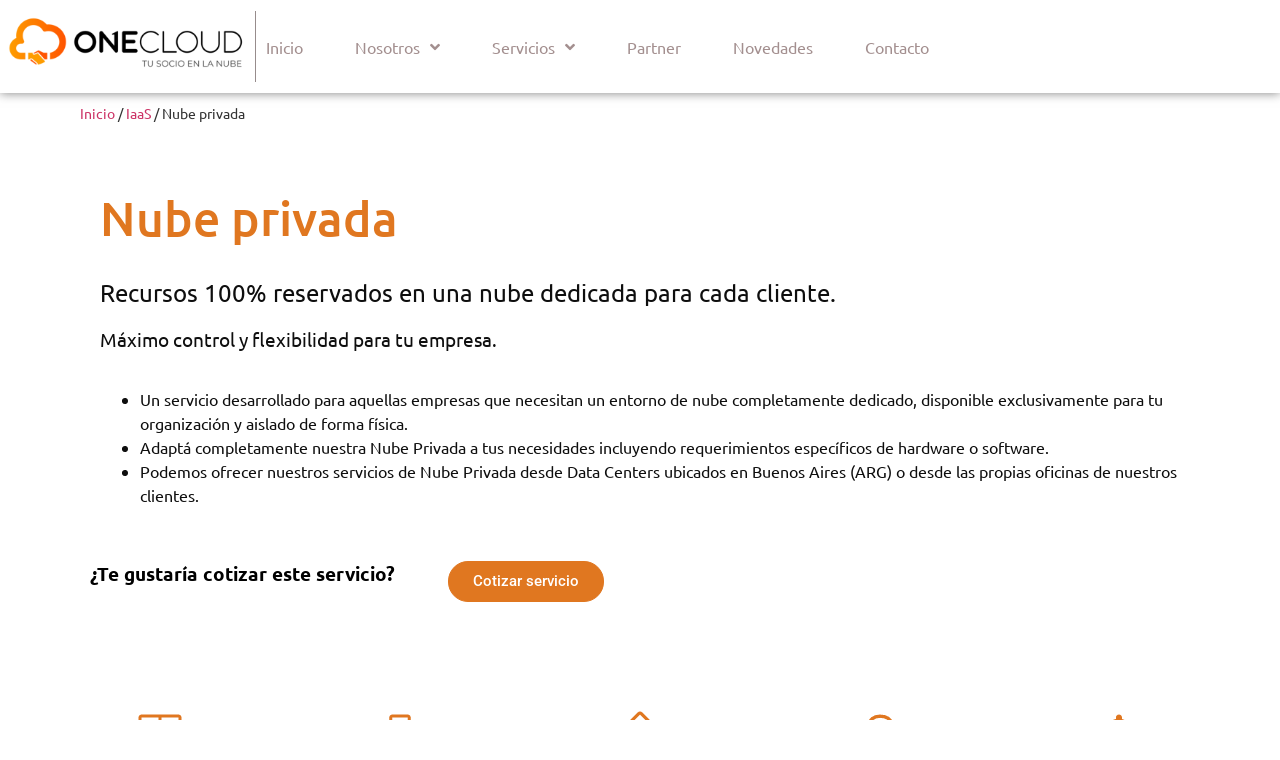

--- FILE ---
content_type: text/html; charset=UTF-8
request_url: https://onecloud.com.ar/iaas/nube-privada/
body_size: 19563
content:
<!doctype html>
<html lang="en-US">
<head>
	<meta charset="UTF-8">
	<meta name="viewport" content="width=device-width, initial-scale=1">
	<link rel="profile" href="https://gmpg.org/xfn/11">
	<meta name='robots' content='index, follow, max-image-preview:large, max-snippet:-1, max-video-preview:-1' />

<!-- Google Tag Manager for WordPress by gtm4wp.com -->
<script data-cfasync="false" data-pagespeed-no-defer>
	var gtm4wp_datalayer_name = "dataLayer";
	var dataLayer = dataLayer || [];
</script>
<!-- End Google Tag Manager for WordPress by gtm4wp.com -->
	<!-- This site is optimized with the Yoast SEO plugin v24.6 - https://yoast.com/wordpress/plugins/seo/ -->
	<title>OneCloud | Servicios |IaaS | Nube Privada</title>
	<meta name="description" content="Recursos 100% reservados en una nube dedicada para cada cliente. Máximo control y flexibilidad para tu empresa." />
	<link rel="canonical" href="https://onecloud.com.ar/iaas/nube-privada/" />
	<meta property="og:locale" content="en_US" />
	<meta property="og:type" content="article" />
	<meta property="og:title" content="OneCloud | Servicios |IaaS | Nube Privada" />
	<meta property="og:description" content="Recursos 100% reservados en una nube dedicada para cada cliente. Máximo control y flexibilidad para tu empresa." />
	<meta property="og:url" content="https://onecloud.com.ar/iaas/nube-privada/" />
	<meta property="og:site_name" content="Onecloud" />
	<meta property="article:modified_time" content="2022-07-28T23:54:41+00:00" />
	<meta name="twitter:card" content="summary_large_image" />
	<meta name="twitter:label1" content="Est. reading time" />
	<meta name="twitter:data1" content="1 minute" />
	<script type="application/ld+json" class="yoast-schema-graph">{"@context":"https://schema.org","@graph":[{"@type":"WebPage","@id":"https://onecloud.com.ar/iaas/nube-privada/","url":"https://onecloud.com.ar/iaas/nube-privada/","name":"OneCloud | Servicios |IaaS | Nube Privada","isPartOf":{"@id":"https://onecloud.com.ar/#website"},"datePublished":"2022-05-26T14:25:18+00:00","dateModified":"2022-07-28T23:54:41+00:00","description":"Recursos 100% reservados en una nube dedicada para cada cliente. Máximo control y flexibilidad para tu empresa.","breadcrumb":{"@id":"https://onecloud.com.ar/iaas/nube-privada/#breadcrumb"},"inLanguage":"en-US","potentialAction":[{"@type":"ReadAction","target":["https://onecloud.com.ar/iaas/nube-privada/"]}]},{"@type":"BreadcrumbList","@id":"https://onecloud.com.ar/iaas/nube-privada/#breadcrumb","itemListElement":[{"@type":"ListItem","position":1,"name":"Inicio","item":"https://onecloud.com.ar/"},{"@type":"ListItem","position":2,"name":"IaaS","item":"https://onecloud.com.ar/iaas/"},{"@type":"ListItem","position":3,"name":"Nube privada"}]},{"@type":"WebSite","@id":"https://onecloud.com.ar/#website","url":"https://onecloud.com.ar/","name":"Onecloud","description":"","publisher":{"@id":"https://onecloud.com.ar/#organization"},"potentialAction":[{"@type":"SearchAction","target":{"@type":"EntryPoint","urlTemplate":"https://onecloud.com.ar/?s={search_term_string}"},"query-input":{"@type":"PropertyValueSpecification","valueRequired":true,"valueName":"search_term_string"}}],"inLanguage":"en-US"},{"@type":"Organization","@id":"https://onecloud.com.ar/#organization","name":"Onecloud","url":"https://onecloud.com.ar/","logo":{"@type":"ImageObject","inLanguage":"en-US","@id":"https://onecloud.com.ar/#/schema/logo/image/","url":"https://onecloud.com.ar/wp-content/uploads/2022/05/OneCloud-Isologo-chico.png","contentUrl":"https://onecloud.com.ar/wp-content/uploads/2022/05/OneCloud-Isologo-chico.png","width":350,"height":97,"caption":"Onecloud"},"image":{"@id":"https://onecloud.com.ar/#/schema/logo/image/"}}]}</script>
	<!-- / Yoast SEO plugin. -->


<link rel='dns-prefetch' href='//www.googletagmanager.com' />
<link rel="alternate" type="application/rss+xml" title="Onecloud &raquo; Feed" href="https://onecloud.com.ar/feed/" />
<link rel="alternate" type="application/rss+xml" title="Onecloud &raquo; Comments Feed" href="https://onecloud.com.ar/comments/feed/" />
<link rel="alternate" title="oEmbed (JSON)" type="application/json+oembed" href="https://onecloud.com.ar/wp-json/oembed/1.0/embed?url=https%3A%2F%2Fonecloud.com.ar%2Fiaas%2Fnube-privada%2F" />
<link rel="alternate" title="oEmbed (XML)" type="text/xml+oembed" href="https://onecloud.com.ar/wp-json/oembed/1.0/embed?url=https%3A%2F%2Fonecloud.com.ar%2Fiaas%2Fnube-privada%2F&#038;format=xml" />
<style id='wp-img-auto-sizes-contain-inline-css'>
img:is([sizes=auto i],[sizes^="auto," i]){contain-intrinsic-size:3000px 1500px}
/*# sourceURL=wp-img-auto-sizes-contain-inline-css */
</style>
<style id='wp-emoji-styles-inline-css'>

	img.wp-smiley, img.emoji {
		display: inline !important;
		border: none !important;
		box-shadow: none !important;
		height: 1em !important;
		width: 1em !important;
		margin: 0 0.07em !important;
		vertical-align: -0.1em !important;
		background: none !important;
		padding: 0 !important;
	}
/*# sourceURL=wp-emoji-styles-inline-css */
</style>
<link rel='stylesheet' id='hello-elementor-css' href='https://onecloud.com.ar/wp-content/themes/hello-elementor/style.min.css?ver=3.3.0' media='all' />
<link rel='stylesheet' id='hello-elementor-theme-style-css' href='https://onecloud.com.ar/wp-content/themes/hello-elementor/theme.min.css?ver=3.3.0' media='all' />
<link rel='stylesheet' id='hello-elementor-header-footer-css' href='https://onecloud.com.ar/wp-content/themes/hello-elementor/header-footer.min.css?ver=3.3.0' media='all' />
<link rel='stylesheet' id='elementor-frontend-css' href='https://onecloud.com.ar/wp-content/plugins/elementor/assets/css/frontend.min.css?ver=3.30.1' media='all' />
<link rel='stylesheet' id='elementor-post-5-css' href='https://onecloud.com.ar/wp-content/uploads/elementor/css/post-5.css?ver=1751981664' media='all' />
<link rel='stylesheet' id='widget-image-css' href='https://onecloud.com.ar/wp-content/plugins/elementor/assets/css/widget-image.min.css?ver=3.30.1' media='all' />
<link rel='stylesheet' id='widget-nav-menu-css' href='https://onecloud.com.ar/wp-content/plugins/elementor-pro/assets/css/widget-nav-menu.min.css?ver=3.32.3' media='all' />
<link rel='stylesheet' id='e-sticky-css' href='https://onecloud.com.ar/wp-content/plugins/elementor-pro/assets/css/modules/sticky.min.css?ver=3.32.3' media='all' />
<link rel='stylesheet' id='widget-icon-list-css' href='https://onecloud.com.ar/wp-content/plugins/elementor/assets/css/widget-icon-list.min.css?ver=3.30.1' media='all' />
<link rel='stylesheet' id='widget-social-icons-css' href='https://onecloud.com.ar/wp-content/plugins/elementor/assets/css/widget-social-icons.min.css?ver=3.30.1' media='all' />
<link rel='stylesheet' id='e-apple-webkit-css' href='https://onecloud.com.ar/wp-content/plugins/elementor/assets/css/conditionals/apple-webkit.min.css?ver=3.30.1' media='all' />
<link rel='stylesheet' id='e-animation-bounce-in-css' href='https://onecloud.com.ar/wp-content/plugins/elementor/assets/lib/animations/styles/e-animation-bounce-in.min.css?ver=3.30.1' media='all' />
<link rel='stylesheet' id='elementor-icons-css' href='https://onecloud.com.ar/wp-content/plugins/elementor/assets/lib/eicons/css/elementor-icons.min.css?ver=5.43.0' media='all' />
<link rel='stylesheet' id='widget-breadcrumbs-css' href='https://onecloud.com.ar/wp-content/plugins/elementor-pro/assets/css/widget-breadcrumbs.min.css?ver=3.32.3' media='all' />
<link rel='stylesheet' id='widget-heading-css' href='https://onecloud.com.ar/wp-content/plugins/elementor/assets/css/widget-heading.min.css?ver=3.30.1' media='all' />
<link rel='stylesheet' id='widget-icon-box-css' href='https://onecloud.com.ar/wp-content/plugins/elementor/assets/css/widget-icon-box.min.css?ver=3.30.1' media='all' />
<link rel='stylesheet' id='elementor-post-160-css' href='https://onecloud.com.ar/wp-content/uploads/elementor/css/post-160.css?ver=1752003685' media='all' />
<link rel='stylesheet' id='elementor-post-58-css' href='https://onecloud.com.ar/wp-content/uploads/elementor/css/post-58.css?ver=1751981664' media='all' />
<link rel='stylesheet' id='elementor-post-54-css' href='https://onecloud.com.ar/wp-content/uploads/elementor/css/post-54.css?ver=1751981664' media='all' />
<link rel='stylesheet' id='ecs-styles-css' href='https://onecloud.com.ar/wp-content/plugins/ele-custom-skin/assets/css/ecs-style.css?ver=3.1.9' media='all' />
<link rel='stylesheet' id='elementor-post-1332-css' href='https://onecloud.com.ar/wp-content/uploads/elementor/css/post-1332.css?ver=1657038936' media='all' />
<link rel='stylesheet' id='elementor-post-1842-css' href='https://onecloud.com.ar/wp-content/uploads/elementor/css/post-1842.css?ver=1671119279' media='all' />
<link rel='stylesheet' id='elementor-gf-local-ubuntu-css' href='https://onecloud.com.ar/wp-content/uploads/elementor/google-fonts/css/ubuntu.css?ver=1751981669' media='all' />
<link rel='stylesheet' id='elementor-gf-local-roboto-css' href='https://onecloud.com.ar/wp-content/uploads/elementor/google-fonts/css/roboto.css?ver=1751981687' media='all' />
<link rel='stylesheet' id='elementor-icons-shared-0-css' href='https://onecloud.com.ar/wp-content/plugins/elementor/assets/lib/font-awesome/css/fontawesome.min.css?ver=5.15.3' media='all' />
<link rel='stylesheet' id='elementor-icons-fa-solid-css' href='https://onecloud.com.ar/wp-content/plugins/elementor/assets/lib/font-awesome/css/solid.min.css?ver=5.15.3' media='all' />
<link rel='stylesheet' id='elementor-icons-fa-regular-css' href='https://onecloud.com.ar/wp-content/plugins/elementor/assets/lib/font-awesome/css/regular.min.css?ver=5.15.3' media='all' />
<!--n2css--><script src="https://onecloud.com.ar/wp-includes/js/jquery/jquery.min.js?ver=3.7.1" id="jquery-core-js"></script>
<script src="https://onecloud.com.ar/wp-includes/js/jquery/jquery-migrate.min.js?ver=3.4.1" id="jquery-migrate-js"></script>

<!-- Google tag (gtag.js) snippet added by Site Kit -->

<!-- Google Analytics snippet added by Site Kit -->
<script src="https://www.googletagmanager.com/gtag/js?id=G-WP4HXPTJL6" id="google_gtagjs-js" async></script>
<script id="google_gtagjs-js-after">
window.dataLayer = window.dataLayer || [];function gtag(){dataLayer.push(arguments);}
gtag("set","linker",{"domains":["onecloud.com.ar"]});
gtag("js", new Date());
gtag("set", "developer_id.dZTNiMT", true);
gtag("config", "G-WP4HXPTJL6");
//# sourceURL=google_gtagjs-js-after
</script>

<!-- End Google tag (gtag.js) snippet added by Site Kit -->
<script id="ecs_ajax_load-js-extra">
var ecs_ajax_params = {"ajaxurl":"https://onecloud.com.ar/wp-admin/admin-ajax.php","posts":"{\"page\":0,\"pagename\":\"nube-privada\",\"error\":\"\",\"m\":\"\",\"p\":0,\"post_parent\":\"\",\"subpost\":\"\",\"subpost_id\":\"\",\"attachment\":\"\",\"attachment_id\":0,\"name\":\"nube-privada\",\"page_id\":0,\"second\":\"\",\"minute\":\"\",\"hour\":\"\",\"day\":0,\"monthnum\":0,\"year\":0,\"w\":0,\"category_name\":\"\",\"tag\":\"\",\"cat\":\"\",\"tag_id\":\"\",\"author\":\"\",\"author_name\":\"\",\"feed\":\"\",\"tb\":\"\",\"paged\":0,\"meta_key\":\"\",\"meta_value\":\"\",\"preview\":\"\",\"s\":\"\",\"sentence\":\"\",\"title\":\"\",\"fields\":\"all\",\"menu_order\":\"\",\"embed\":\"\",\"category__in\":[],\"category__not_in\":[],\"category__and\":[],\"post__in\":[],\"post__not_in\":[],\"post_name__in\":[],\"tag__in\":[],\"tag__not_in\":[],\"tag__and\":[],\"tag_slug__in\":[],\"tag_slug__and\":[],\"post_parent__in\":[],\"post_parent__not_in\":[],\"author__in\":[],\"author__not_in\":[],\"search_columns\":[],\"ignore_sticky_posts\":false,\"suppress_filters\":false,\"cache_results\":true,\"update_post_term_cache\":true,\"update_menu_item_cache\":false,\"lazy_load_term_meta\":true,\"update_post_meta_cache\":true,\"post_type\":\"\",\"posts_per_page\":10,\"nopaging\":false,\"comments_per_page\":\"50\",\"no_found_rows\":false,\"order\":\"DESC\"}"};
//# sourceURL=ecs_ajax_load-js-extra
</script>
<script src="https://onecloud.com.ar/wp-content/plugins/ele-custom-skin/assets/js/ecs_ajax_pagination.js?ver=3.1.9" id="ecs_ajax_load-js"></script>
<script src="https://onecloud.com.ar/wp-content/plugins/ele-custom-skin/assets/js/ecs.js?ver=3.1.9" id="ecs-script-js"></script>
<link rel="https://api.w.org/" href="https://onecloud.com.ar/wp-json/" /><link rel="alternate" title="JSON" type="application/json" href="https://onecloud.com.ar/wp-json/wp/v2/pages/160" /><link rel="EditURI" type="application/rsd+xml" title="RSD" href="https://onecloud.com.ar/xmlrpc.php?rsd" />
<meta name="generator" content="WordPress 6.9" />
<link rel='shortlink' href='https://onecloud.com.ar/?p=160' />
<meta name="generator" content="Site Kit by Google 1.148.0" />
<!-- Google Tag Manager for WordPress by gtm4wp.com -->
<!-- GTM Container placement set to automatic -->
<script data-cfasync="false" data-pagespeed-no-defer type="text/javascript">
	var dataLayer_content = {"pagePostType":"page","pagePostType2":"single-page","pagePostAuthor":"contenido"};
	dataLayer.push( dataLayer_content );
</script>
<script data-cfasync="false">
(function(w,d,s,l,i){w[l]=w[l]||[];w[l].push({'gtm.start':
new Date().getTime(),event:'gtm.js'});var f=d.getElementsByTagName(s)[0],
j=d.createElement(s),dl=l!='dataLayer'?'&l='+l:'';j.async=true;j.src=
'//www.googletagmanager.com/gtm.js?id='+i+dl;f.parentNode.insertBefore(j,f);
})(window,document,'script','dataLayer','GTM-P6SB6WP');
</script>
<!-- End Google Tag Manager for WordPress by gtm4wp.com --><meta name="generator" content="Elementor 3.30.1; features: additional_custom_breakpoints; settings: css_print_method-external, google_font-enabled, font_display-auto">
			<style>
				.e-con.e-parent:nth-of-type(n+4):not(.e-lazyloaded):not(.e-no-lazyload),
				.e-con.e-parent:nth-of-type(n+4):not(.e-lazyloaded):not(.e-no-lazyload) * {
					background-image: none !important;
				}
				@media screen and (max-height: 1024px) {
					.e-con.e-parent:nth-of-type(n+3):not(.e-lazyloaded):not(.e-no-lazyload),
					.e-con.e-parent:nth-of-type(n+3):not(.e-lazyloaded):not(.e-no-lazyload) * {
						background-image: none !important;
					}
				}
				@media screen and (max-height: 640px) {
					.e-con.e-parent:nth-of-type(n+2):not(.e-lazyloaded):not(.e-no-lazyload),
					.e-con.e-parent:nth-of-type(n+2):not(.e-lazyloaded):not(.e-no-lazyload) * {
						background-image: none !important;
					}
				}
			</style>
			<link rel="icon" href="https://onecloud.com.ar/wp-content/uploads/2022/06/cropped-Logo_OneCloud-removebg-preview-2-1-32x32.png" sizes="32x32" />
<link rel="icon" href="https://onecloud.com.ar/wp-content/uploads/2022/06/cropped-Logo_OneCloud-removebg-preview-2-1-192x192.png" sizes="192x192" />
<link rel="apple-touch-icon" href="https://onecloud.com.ar/wp-content/uploads/2022/06/cropped-Logo_OneCloud-removebg-preview-2-1-180x180.png" />
<meta name="msapplication-TileImage" content="https://onecloud.com.ar/wp-content/uploads/2022/06/cropped-Logo_OneCloud-removebg-preview-2-1-270x270.png" />
		<style id="wp-custom-css">
			/* efecto hover up  */

.hover-up:hover{
    margin-top:-20px;
    transition:  0.9s

}
			@media all and (max-width: 480px) {
				.hover-up:hover{
					margin-top:0px
				}
   
}

/*hover background-slide*/

		</style>
		<style id='global-styles-inline-css'>
:root{--wp--preset--aspect-ratio--square: 1;--wp--preset--aspect-ratio--4-3: 4/3;--wp--preset--aspect-ratio--3-4: 3/4;--wp--preset--aspect-ratio--3-2: 3/2;--wp--preset--aspect-ratio--2-3: 2/3;--wp--preset--aspect-ratio--16-9: 16/9;--wp--preset--aspect-ratio--9-16: 9/16;--wp--preset--color--black: #000000;--wp--preset--color--cyan-bluish-gray: #abb8c3;--wp--preset--color--white: #ffffff;--wp--preset--color--pale-pink: #f78da7;--wp--preset--color--vivid-red: #cf2e2e;--wp--preset--color--luminous-vivid-orange: #ff6900;--wp--preset--color--luminous-vivid-amber: #fcb900;--wp--preset--color--light-green-cyan: #7bdcb5;--wp--preset--color--vivid-green-cyan: #00d084;--wp--preset--color--pale-cyan-blue: #8ed1fc;--wp--preset--color--vivid-cyan-blue: #0693e3;--wp--preset--color--vivid-purple: #9b51e0;--wp--preset--gradient--vivid-cyan-blue-to-vivid-purple: linear-gradient(135deg,rgb(6,147,227) 0%,rgb(155,81,224) 100%);--wp--preset--gradient--light-green-cyan-to-vivid-green-cyan: linear-gradient(135deg,rgb(122,220,180) 0%,rgb(0,208,130) 100%);--wp--preset--gradient--luminous-vivid-amber-to-luminous-vivid-orange: linear-gradient(135deg,rgb(252,185,0) 0%,rgb(255,105,0) 100%);--wp--preset--gradient--luminous-vivid-orange-to-vivid-red: linear-gradient(135deg,rgb(255,105,0) 0%,rgb(207,46,46) 100%);--wp--preset--gradient--very-light-gray-to-cyan-bluish-gray: linear-gradient(135deg,rgb(238,238,238) 0%,rgb(169,184,195) 100%);--wp--preset--gradient--cool-to-warm-spectrum: linear-gradient(135deg,rgb(74,234,220) 0%,rgb(151,120,209) 20%,rgb(207,42,186) 40%,rgb(238,44,130) 60%,rgb(251,105,98) 80%,rgb(254,248,76) 100%);--wp--preset--gradient--blush-light-purple: linear-gradient(135deg,rgb(255,206,236) 0%,rgb(152,150,240) 100%);--wp--preset--gradient--blush-bordeaux: linear-gradient(135deg,rgb(254,205,165) 0%,rgb(254,45,45) 50%,rgb(107,0,62) 100%);--wp--preset--gradient--luminous-dusk: linear-gradient(135deg,rgb(255,203,112) 0%,rgb(199,81,192) 50%,rgb(65,88,208) 100%);--wp--preset--gradient--pale-ocean: linear-gradient(135deg,rgb(255,245,203) 0%,rgb(182,227,212) 50%,rgb(51,167,181) 100%);--wp--preset--gradient--electric-grass: linear-gradient(135deg,rgb(202,248,128) 0%,rgb(113,206,126) 100%);--wp--preset--gradient--midnight: linear-gradient(135deg,rgb(2,3,129) 0%,rgb(40,116,252) 100%);--wp--preset--font-size--small: 13px;--wp--preset--font-size--medium: 20px;--wp--preset--font-size--large: 36px;--wp--preset--font-size--x-large: 42px;--wp--preset--spacing--20: 0.44rem;--wp--preset--spacing--30: 0.67rem;--wp--preset--spacing--40: 1rem;--wp--preset--spacing--50: 1.5rem;--wp--preset--spacing--60: 2.25rem;--wp--preset--spacing--70: 3.38rem;--wp--preset--spacing--80: 5.06rem;--wp--preset--shadow--natural: 6px 6px 9px rgba(0, 0, 0, 0.2);--wp--preset--shadow--deep: 12px 12px 50px rgba(0, 0, 0, 0.4);--wp--preset--shadow--sharp: 6px 6px 0px rgba(0, 0, 0, 0.2);--wp--preset--shadow--outlined: 6px 6px 0px -3px rgb(255, 255, 255), 6px 6px rgb(0, 0, 0);--wp--preset--shadow--crisp: 6px 6px 0px rgb(0, 0, 0);}:root { --wp--style--global--content-size: 800px;--wp--style--global--wide-size: 1200px; }:where(body) { margin: 0; }.wp-site-blocks > .alignleft { float: left; margin-right: 2em; }.wp-site-blocks > .alignright { float: right; margin-left: 2em; }.wp-site-blocks > .aligncenter { justify-content: center; margin-left: auto; margin-right: auto; }:where(.wp-site-blocks) > * { margin-block-start: 24px; margin-block-end: 0; }:where(.wp-site-blocks) > :first-child { margin-block-start: 0; }:where(.wp-site-blocks) > :last-child { margin-block-end: 0; }:root { --wp--style--block-gap: 24px; }:root :where(.is-layout-flow) > :first-child{margin-block-start: 0;}:root :where(.is-layout-flow) > :last-child{margin-block-end: 0;}:root :where(.is-layout-flow) > *{margin-block-start: 24px;margin-block-end: 0;}:root :where(.is-layout-constrained) > :first-child{margin-block-start: 0;}:root :where(.is-layout-constrained) > :last-child{margin-block-end: 0;}:root :where(.is-layout-constrained) > *{margin-block-start: 24px;margin-block-end: 0;}:root :where(.is-layout-flex){gap: 24px;}:root :where(.is-layout-grid){gap: 24px;}.is-layout-flow > .alignleft{float: left;margin-inline-start: 0;margin-inline-end: 2em;}.is-layout-flow > .alignright{float: right;margin-inline-start: 2em;margin-inline-end: 0;}.is-layout-flow > .aligncenter{margin-left: auto !important;margin-right: auto !important;}.is-layout-constrained > .alignleft{float: left;margin-inline-start: 0;margin-inline-end: 2em;}.is-layout-constrained > .alignright{float: right;margin-inline-start: 2em;margin-inline-end: 0;}.is-layout-constrained > .aligncenter{margin-left: auto !important;margin-right: auto !important;}.is-layout-constrained > :where(:not(.alignleft):not(.alignright):not(.alignfull)){max-width: var(--wp--style--global--content-size);margin-left: auto !important;margin-right: auto !important;}.is-layout-constrained > .alignwide{max-width: var(--wp--style--global--wide-size);}body .is-layout-flex{display: flex;}.is-layout-flex{flex-wrap: wrap;align-items: center;}.is-layout-flex > :is(*, div){margin: 0;}body .is-layout-grid{display: grid;}.is-layout-grid > :is(*, div){margin: 0;}body{padding-top: 0px;padding-right: 0px;padding-bottom: 0px;padding-left: 0px;}a:where(:not(.wp-element-button)){text-decoration: underline;}:root :where(.wp-element-button, .wp-block-button__link){background-color: #32373c;border-width: 0;color: #fff;font-family: inherit;font-size: inherit;font-style: inherit;font-weight: inherit;letter-spacing: inherit;line-height: inherit;padding-top: calc(0.667em + 2px);padding-right: calc(1.333em + 2px);padding-bottom: calc(0.667em + 2px);padding-left: calc(1.333em + 2px);text-decoration: none;text-transform: inherit;}.has-black-color{color: var(--wp--preset--color--black) !important;}.has-cyan-bluish-gray-color{color: var(--wp--preset--color--cyan-bluish-gray) !important;}.has-white-color{color: var(--wp--preset--color--white) !important;}.has-pale-pink-color{color: var(--wp--preset--color--pale-pink) !important;}.has-vivid-red-color{color: var(--wp--preset--color--vivid-red) !important;}.has-luminous-vivid-orange-color{color: var(--wp--preset--color--luminous-vivid-orange) !important;}.has-luminous-vivid-amber-color{color: var(--wp--preset--color--luminous-vivid-amber) !important;}.has-light-green-cyan-color{color: var(--wp--preset--color--light-green-cyan) !important;}.has-vivid-green-cyan-color{color: var(--wp--preset--color--vivid-green-cyan) !important;}.has-pale-cyan-blue-color{color: var(--wp--preset--color--pale-cyan-blue) !important;}.has-vivid-cyan-blue-color{color: var(--wp--preset--color--vivid-cyan-blue) !important;}.has-vivid-purple-color{color: var(--wp--preset--color--vivid-purple) !important;}.has-black-background-color{background-color: var(--wp--preset--color--black) !important;}.has-cyan-bluish-gray-background-color{background-color: var(--wp--preset--color--cyan-bluish-gray) !important;}.has-white-background-color{background-color: var(--wp--preset--color--white) !important;}.has-pale-pink-background-color{background-color: var(--wp--preset--color--pale-pink) !important;}.has-vivid-red-background-color{background-color: var(--wp--preset--color--vivid-red) !important;}.has-luminous-vivid-orange-background-color{background-color: var(--wp--preset--color--luminous-vivid-orange) !important;}.has-luminous-vivid-amber-background-color{background-color: var(--wp--preset--color--luminous-vivid-amber) !important;}.has-light-green-cyan-background-color{background-color: var(--wp--preset--color--light-green-cyan) !important;}.has-vivid-green-cyan-background-color{background-color: var(--wp--preset--color--vivid-green-cyan) !important;}.has-pale-cyan-blue-background-color{background-color: var(--wp--preset--color--pale-cyan-blue) !important;}.has-vivid-cyan-blue-background-color{background-color: var(--wp--preset--color--vivid-cyan-blue) !important;}.has-vivid-purple-background-color{background-color: var(--wp--preset--color--vivid-purple) !important;}.has-black-border-color{border-color: var(--wp--preset--color--black) !important;}.has-cyan-bluish-gray-border-color{border-color: var(--wp--preset--color--cyan-bluish-gray) !important;}.has-white-border-color{border-color: var(--wp--preset--color--white) !important;}.has-pale-pink-border-color{border-color: var(--wp--preset--color--pale-pink) !important;}.has-vivid-red-border-color{border-color: var(--wp--preset--color--vivid-red) !important;}.has-luminous-vivid-orange-border-color{border-color: var(--wp--preset--color--luminous-vivid-orange) !important;}.has-luminous-vivid-amber-border-color{border-color: var(--wp--preset--color--luminous-vivid-amber) !important;}.has-light-green-cyan-border-color{border-color: var(--wp--preset--color--light-green-cyan) !important;}.has-vivid-green-cyan-border-color{border-color: var(--wp--preset--color--vivid-green-cyan) !important;}.has-pale-cyan-blue-border-color{border-color: var(--wp--preset--color--pale-cyan-blue) !important;}.has-vivid-cyan-blue-border-color{border-color: var(--wp--preset--color--vivid-cyan-blue) !important;}.has-vivid-purple-border-color{border-color: var(--wp--preset--color--vivid-purple) !important;}.has-vivid-cyan-blue-to-vivid-purple-gradient-background{background: var(--wp--preset--gradient--vivid-cyan-blue-to-vivid-purple) !important;}.has-light-green-cyan-to-vivid-green-cyan-gradient-background{background: var(--wp--preset--gradient--light-green-cyan-to-vivid-green-cyan) !important;}.has-luminous-vivid-amber-to-luminous-vivid-orange-gradient-background{background: var(--wp--preset--gradient--luminous-vivid-amber-to-luminous-vivid-orange) !important;}.has-luminous-vivid-orange-to-vivid-red-gradient-background{background: var(--wp--preset--gradient--luminous-vivid-orange-to-vivid-red) !important;}.has-very-light-gray-to-cyan-bluish-gray-gradient-background{background: var(--wp--preset--gradient--very-light-gray-to-cyan-bluish-gray) !important;}.has-cool-to-warm-spectrum-gradient-background{background: var(--wp--preset--gradient--cool-to-warm-spectrum) !important;}.has-blush-light-purple-gradient-background{background: var(--wp--preset--gradient--blush-light-purple) !important;}.has-blush-bordeaux-gradient-background{background: var(--wp--preset--gradient--blush-bordeaux) !important;}.has-luminous-dusk-gradient-background{background: var(--wp--preset--gradient--luminous-dusk) !important;}.has-pale-ocean-gradient-background{background: var(--wp--preset--gradient--pale-ocean) !important;}.has-electric-grass-gradient-background{background: var(--wp--preset--gradient--electric-grass) !important;}.has-midnight-gradient-background{background: var(--wp--preset--gradient--midnight) !important;}.has-small-font-size{font-size: var(--wp--preset--font-size--small) !important;}.has-medium-font-size{font-size: var(--wp--preset--font-size--medium) !important;}.has-large-font-size{font-size: var(--wp--preset--font-size--large) !important;}.has-x-large-font-size{font-size: var(--wp--preset--font-size--x-large) !important;}
/*# sourceURL=global-styles-inline-css */
</style>
<link rel='stylesheet' id='elementor-post-738-css' href='https://onecloud.com.ar/wp-content/uploads/elementor/css/post-738.css?ver=1751981687' media='all' />
<link rel='stylesheet' id='e-animation-fadeIn-css' href='https://onecloud.com.ar/wp-content/plugins/elementor/assets/lib/animations/styles/fadeIn.min.css?ver=3.30.1' media='all' />
<link rel='stylesheet' id='e-popup-css' href='https://onecloud.com.ar/wp-content/plugins/elementor-pro/assets/css/conditionals/popup.min.css?ver=3.32.3' media='all' />
<link rel='stylesheet' id='elementor-post-748-css' href='https://onecloud.com.ar/wp-content/uploads/elementor/css/post-748.css?ver=1751981687' media='all' />
</head>
<body class="wp-singular page-template-default page page-id-160 page-child parent-pageid-98 wp-custom-logo wp-embed-responsive wp-theme-hello-elementor theme-default elementor-default elementor-kit-5 elementor-page elementor-page-160">


<!-- GTM Container placement set to automatic -->
<!-- Google Tag Manager (noscript) -->
				<noscript><iframe src="https://www.googletagmanager.com/ns.html?id=GTM-P6SB6WP" height="0" width="0" style="display:none;visibility:hidden" aria-hidden="true"></iframe></noscript>
<!-- End Google Tag Manager (noscript) -->
<a class="skip-link screen-reader-text" href="#content">Skip to content</a>

		<header data-elementor-type="header" data-elementor-id="58" class="elementor elementor-58 elementor-location-header" data-elementor-post-type="elementor_library">
					<section class="elementor-section elementor-top-section elementor-element elementor-element-63a063d elementor-section-height-min-height elementor-section-full_width elementor-section-height-default elementor-section-items-middle" data-id="63a063d" data-element_type="section" data-settings="{&quot;background_background&quot;:&quot;classic&quot;,&quot;sticky&quot;:&quot;top&quot;,&quot;sticky_effects_offset&quot;:100,&quot;sticky_on&quot;:[&quot;desktop&quot;,&quot;tablet&quot;,&quot;mobile&quot;],&quot;sticky_offset&quot;:0,&quot;sticky_anchor_link_offset&quot;:0}">
							<div class="elementor-background-overlay"></div>
							<div class="elementor-container elementor-column-gap-default">
					<div class="elementor-column elementor-col-33 elementor-top-column elementor-element elementor-element-6e837a4 elementor-hidden-mobile" data-id="6e837a4" data-element_type="column">
			<div class="elementor-widget-wrap elementor-element-populated">
						<div class="elementor-element elementor-element-b1f870c elementor-widget elementor-widget-theme-site-logo elementor-widget-image" data-id="b1f870c" data-element_type="widget" data-widget_type="theme-site-logo.default">
				<div class="elementor-widget-container">
											<a href="https://onecloud.com.ar">
			<img width="350" height="97" src="https://onecloud.com.ar/wp-content/uploads/2022/05/OneCloud-Isologo-chico.png" class="attachment-full size-full wp-image-2176" alt="" srcset="https://onecloud.com.ar/wp-content/uploads/2022/05/OneCloud-Isologo-chico.png 350w, https://onecloud.com.ar/wp-content/uploads/2022/05/OneCloud-Isologo-chico-300x83.png 300w" sizes="(max-width: 350px) 100vw, 350px" />				</a>
											</div>
				</div>
					</div>
		</div>
				<div class="elementor-column elementor-col-33 elementor-top-column elementor-element elementor-element-7e03fa3" data-id="7e03fa3" data-element_type="column">
			<div class="elementor-widget-wrap elementor-element-populated">
						<div class="elementor-element elementor-element-bbf996b elementor-nav-menu__align-start elementor-nav-menu--dropdown-tablet elementor-nav-menu__text-align-aside elementor-nav-menu--toggle elementor-nav-menu--burger elementor-widget elementor-widget-nav-menu" data-id="bbf996b" data-element_type="widget" data-settings="{&quot;submenu_icon&quot;:{&quot;value&quot;:&quot;&lt;i class=\&quot;fas fa-angle-down\&quot; aria-hidden=\&quot;true\&quot;&gt;&lt;\/i&gt;&quot;,&quot;library&quot;:&quot;fa-solid&quot;},&quot;layout&quot;:&quot;horizontal&quot;,&quot;toggle&quot;:&quot;burger&quot;}" data-widget_type="nav-menu.default">
				<div class="elementor-widget-container">
								<nav aria-label="Menu" class="elementor-nav-menu--main elementor-nav-menu__container elementor-nav-menu--layout-horizontal e--pointer-underline e--animation-fade">
				<ul id="menu-1-bbf996b" class="elementor-nav-menu"><li class="menu-item menu-item-type-post_type menu-item-object-page menu-item-home menu-item-57"><a href="https://onecloud.com.ar/" class="elementor-item">Inicio</a></li>
<li class="menu-item menu-item-type-post_type menu-item-object-page menu-item-has-children menu-item-1041"><a href="https://onecloud.com.ar/nosotros/" class="elementor-item">Nosotros</a>
<ul class="sub-menu elementor-nav-menu--dropdown">
	<li class="menu-item menu-item-type-post_type menu-item-object-page menu-item-768"><a href="https://onecloud.com.ar/trabaja-con-nosotros/" class="elementor-sub-item">Trabajá con nosotros</a></li>
	<li class="menu-item menu-item-type-post_type menu-item-object-page menu-item-769"><a href="https://onecloud.com.ar/casos-de-exito-2/" class="elementor-sub-item">Casos de éxito</a></li>
</ul>
</li>
<li class="menu-item menu-item-type-custom menu-item-object-custom current-menu-ancestor menu-item-has-children menu-item-127"><a class="elementor-item">Servicios</a>
<ul class="sub-menu elementor-nav-menu--dropdown">
	<li class="menu-item menu-item-type-post_type menu-item-object-page current-page-ancestor current-menu-ancestor current-menu-parent current-page-parent current_page_parent current_page_ancestor menu-item-has-children menu-item-130"><a href="https://onecloud.com.ar/iaas/" class="elementor-sub-item">IaaS</a>
	<ul class="sub-menu elementor-nav-menu--dropdown">
		<li class="menu-item menu-item-type-post_type menu-item-object-page current-menu-item page_item page-item-160 current_page_item menu-item-189"><a href="https://onecloud.com.ar/iaas/nube-privada/" aria-current="page" class="elementor-sub-item elementor-item-active">Nube privada</a></li>
		<li class="menu-item menu-item-type-post_type menu-item-object-page menu-item-1071"><a href="https://onecloud.com.ar/nube-publica/" class="elementor-sub-item">Nube pública</a></li>
		<li class="menu-item menu-item-type-post_type menu-item-object-page menu-item-771"><a href="https://onecloud.com.ar/baas/" class="elementor-sub-item">Backup como servicio (BaaS)</a></li>
		<li class="menu-item menu-item-type-post_type menu-item-object-page menu-item-772"><a href="https://onecloud.com.ar/offce-365/" class="elementor-sub-item">Backup de office 365</a></li>
		<li class="menu-item menu-item-type-post_type menu-item-object-page menu-item-773"><a href="https://onecloud.com.ar/draas/" class="elementor-sub-item">Continuidad del negocio (DRaaS)</a></li>
		<li class="menu-item menu-item-type-post_type menu-item-object-page menu-item-774"><a href="https://onecloud.com.ar/staas/" class="elementor-sub-item">Almacenamiento en la nube (STaaS)</a></li>
	</ul>
</li>
	<li class="menu-item menu-item-type-post_type menu-item-object-page menu-item-has-children menu-item-775"><a href="https://onecloud.com.ar/paas/" class="elementor-sub-item">PaaS</a>
	<ul class="sub-menu elementor-nav-menu--dropdown">
		<li class="menu-item menu-item-type-post_type menu-item-object-page menu-item-776"><a href="https://onecloud.com.ar/windows-gestionado/" class="elementor-sub-item">Windows gestionado</a></li>
	</ul>
</li>
</ul>
</li>
<li class="menu-item menu-item-type-post_type menu-item-object-page menu-item-778"><a href="https://onecloud.com.ar/partner/" class="elementor-item">Partner</a></li>
<li class="menu-item menu-item-type-post_type menu-item-object-page menu-item-1175"><a href="https://onecloud.com.ar/blog/" class="elementor-item">Novedades</a></li>
<li class="menu-item menu-item-type-post_type menu-item-object-page menu-item-780"><a href="https://onecloud.com.ar/contacto/" class="elementor-item">Contacto</a></li>
</ul>			</nav>
					<div class="elementor-menu-toggle" role="button" tabindex="0" aria-label="Menu Toggle" aria-expanded="false">
			<i aria-hidden="true" role="presentation" class="elementor-menu-toggle__icon--open eicon-menu-bar"></i><i aria-hidden="true" role="presentation" class="elementor-menu-toggle__icon--close eicon-close"></i>		</div>
					<nav class="elementor-nav-menu--dropdown elementor-nav-menu__container" aria-hidden="true">
				<ul id="menu-2-bbf996b" class="elementor-nav-menu"><li class="menu-item menu-item-type-post_type menu-item-object-page menu-item-home menu-item-57"><a href="https://onecloud.com.ar/" class="elementor-item" tabindex="-1">Inicio</a></li>
<li class="menu-item menu-item-type-post_type menu-item-object-page menu-item-has-children menu-item-1041"><a href="https://onecloud.com.ar/nosotros/" class="elementor-item" tabindex="-1">Nosotros</a>
<ul class="sub-menu elementor-nav-menu--dropdown">
	<li class="menu-item menu-item-type-post_type menu-item-object-page menu-item-768"><a href="https://onecloud.com.ar/trabaja-con-nosotros/" class="elementor-sub-item" tabindex="-1">Trabajá con nosotros</a></li>
	<li class="menu-item menu-item-type-post_type menu-item-object-page menu-item-769"><a href="https://onecloud.com.ar/casos-de-exito-2/" class="elementor-sub-item" tabindex="-1">Casos de éxito</a></li>
</ul>
</li>
<li class="menu-item menu-item-type-custom menu-item-object-custom current-menu-ancestor menu-item-has-children menu-item-127"><a class="elementor-item" tabindex="-1">Servicios</a>
<ul class="sub-menu elementor-nav-menu--dropdown">
	<li class="menu-item menu-item-type-post_type menu-item-object-page current-page-ancestor current-menu-ancestor current-menu-parent current-page-parent current_page_parent current_page_ancestor menu-item-has-children menu-item-130"><a href="https://onecloud.com.ar/iaas/" class="elementor-sub-item" tabindex="-1">IaaS</a>
	<ul class="sub-menu elementor-nav-menu--dropdown">
		<li class="menu-item menu-item-type-post_type menu-item-object-page current-menu-item page_item page-item-160 current_page_item menu-item-189"><a href="https://onecloud.com.ar/iaas/nube-privada/" aria-current="page" class="elementor-sub-item elementor-item-active" tabindex="-1">Nube privada</a></li>
		<li class="menu-item menu-item-type-post_type menu-item-object-page menu-item-1071"><a href="https://onecloud.com.ar/nube-publica/" class="elementor-sub-item" tabindex="-1">Nube pública</a></li>
		<li class="menu-item menu-item-type-post_type menu-item-object-page menu-item-771"><a href="https://onecloud.com.ar/baas/" class="elementor-sub-item" tabindex="-1">Backup como servicio (BaaS)</a></li>
		<li class="menu-item menu-item-type-post_type menu-item-object-page menu-item-772"><a href="https://onecloud.com.ar/offce-365/" class="elementor-sub-item" tabindex="-1">Backup de office 365</a></li>
		<li class="menu-item menu-item-type-post_type menu-item-object-page menu-item-773"><a href="https://onecloud.com.ar/draas/" class="elementor-sub-item" tabindex="-1">Continuidad del negocio (DRaaS)</a></li>
		<li class="menu-item menu-item-type-post_type menu-item-object-page menu-item-774"><a href="https://onecloud.com.ar/staas/" class="elementor-sub-item" tabindex="-1">Almacenamiento en la nube (STaaS)</a></li>
	</ul>
</li>
	<li class="menu-item menu-item-type-post_type menu-item-object-page menu-item-has-children menu-item-775"><a href="https://onecloud.com.ar/paas/" class="elementor-sub-item" tabindex="-1">PaaS</a>
	<ul class="sub-menu elementor-nav-menu--dropdown">
		<li class="menu-item menu-item-type-post_type menu-item-object-page menu-item-776"><a href="https://onecloud.com.ar/windows-gestionado/" class="elementor-sub-item" tabindex="-1">Windows gestionado</a></li>
	</ul>
</li>
</ul>
</li>
<li class="menu-item menu-item-type-post_type menu-item-object-page menu-item-778"><a href="https://onecloud.com.ar/partner/" class="elementor-item" tabindex="-1">Partner</a></li>
<li class="menu-item menu-item-type-post_type menu-item-object-page menu-item-1175"><a href="https://onecloud.com.ar/blog/" class="elementor-item" tabindex="-1">Novedades</a></li>
<li class="menu-item menu-item-type-post_type menu-item-object-page menu-item-780"><a href="https://onecloud.com.ar/contacto/" class="elementor-item" tabindex="-1">Contacto</a></li>
</ul>			</nav>
						</div>
				</div>
					</div>
		</div>
				<div class="elementor-column elementor-col-33 elementor-top-column elementor-element elementor-element-cf7952e" data-id="cf7952e" data-element_type="column">
			<div class="elementor-widget-wrap elementor-element-populated">
						<div class="elementor-element elementor-element-2d53839 elementor-align-right elementor-hidden-desktop elementor-hidden-tablet elementor-hidden-mobile elementor-widget elementor-widget-button" data-id="2d53839" data-element_type="widget" data-widget_type="button.default">
				<div class="elementor-widget-container">
									<div class="elementor-button-wrapper">
					<a class="elementor-button elementor-button-link elementor-size-xs" href="https://plataforma.powercloud.com.ar" target="_blank">
						<span class="elementor-button-content-wrapper">
									<span class="elementor-button-text">Portal Clientes</span>
					</span>
					</a>
				</div>
								</div>
				</div>
					</div>
		</div>
					</div>
		</section>
				</header>
		
<main id="content" class="site-main post-160 page type-page status-publish hentry">

	
	<div class="page-content">
				<div data-elementor-type="wp-page" data-elementor-id="160" class="elementor elementor-160" data-elementor-post-type="page">
						<section class="elementor-section elementor-top-section elementor-element elementor-element-8fc78a8 elementor-section-boxed elementor-section-height-default elementor-section-height-default" data-id="8fc78a8" data-element_type="section">
						<div class="elementor-container elementor-column-gap-default">
					<div class="elementor-column elementor-col-100 elementor-top-column elementor-element elementor-element-b7e4639" data-id="b7e4639" data-element_type="column">
			<div class="elementor-widget-wrap elementor-element-populated">
						<div class="elementor-element elementor-element-3e4573d elementor-widget elementor-widget-breadcrumbs" data-id="3e4573d" data-element_type="widget" data-widget_type="breadcrumbs.default">
				<div class="elementor-widget-container">
					<p id="breadcrumbs"><span><span><a href="https://onecloud.com.ar/">Inicio</a></span> / <span><a href="https://onecloud.com.ar/iaas/">IaaS</a></span> / <span class="breadcrumb_last" aria-current="page">Nube privada</span></span></p>				</div>
				</div>
					</div>
		</div>
					</div>
		</section>
				<section class="elementor-section elementor-top-section elementor-element elementor-element-a5ff5d3 elementor-section-boxed elementor-section-height-default elementor-section-height-default" data-id="a5ff5d3" data-element_type="section">
						<div class="elementor-container elementor-column-gap-default">
					<div class="elementor-column elementor-col-100 elementor-top-column elementor-element elementor-element-a2a9956" data-id="a2a9956" data-element_type="column">
			<div class="elementor-widget-wrap elementor-element-populated">
						<div class="elementor-element elementor-element-0e13de9 elementor-widget elementor-widget-heading" data-id="0e13de9" data-element_type="widget" data-widget_type="heading.default">
				<div class="elementor-widget-container">
					<h2 class="elementor-heading-title elementor-size-default">Nube privada</h2>				</div>
				</div>
				<div class="elementor-element elementor-element-d853ec5 elementor-widget elementor-widget-text-editor" data-id="d853ec5" data-element_type="widget" data-widget_type="text-editor.default">
				<div class="elementor-widget-container">
									<p>Recursos 100% reservados en una nube dedicada para cada cliente.</p>								</div>
				</div>
				<div class="elementor-element elementor-element-d412370 elementor-widget elementor-widget-text-editor" data-id="d412370" data-element_type="widget" data-widget_type="text-editor.default">
				<div class="elementor-widget-container">
									<p>Máximo control y flexibilidad para tu empresa.</p>								</div>
				</div>
				<div class="elementor-element elementor-element-b8acf06 elementor-widget elementor-widget-text-editor" data-id="b8acf06" data-element_type="widget" data-widget_type="text-editor.default">
				<div class="elementor-widget-container">
									<ul>
<li>Un servicio desarrollado para aquellas empresas que necesitan un entorno de nube completamente dedicado, disponible exclusivamente para tu organización y aislado de forma física.</li>
<li>Adaptá completamente nuestra Nube Privada a tus necesidades incluyendo requerimientos específicos de hardware o software.</li>
<li>Podemos ofrecer nuestros servicios de Nube Privada desde Data Centers ubicados en Buenos Aires (ARG) o desde las propias oficinas de nuestros clientes.</li>
</ul>								</div>
				</div>
					</div>
		</div>
					</div>
		</section>
				<section class="elementor-section elementor-top-section elementor-element elementor-element-186b4b8 elementor-section-boxed elementor-section-height-default elementor-section-height-default" data-id="186b4b8" data-element_type="section">
						<div class="elementor-container elementor-column-gap-default">
					<div class="elementor-column elementor-col-100 elementor-top-column elementor-element elementor-element-fbb5c8b" data-id="fbb5c8b" data-element_type="column">
			<div class="elementor-widget-wrap elementor-element-populated">
						<section class="elementor-section elementor-inner-section elementor-element elementor-element-b63700c elementor-section-full_width elementor-section-height-default elementor-section-height-default" data-id="b63700c" data-element_type="section">
						<div class="elementor-container elementor-column-gap-default">
					<div class="elementor-column elementor-col-50 elementor-inner-column elementor-element elementor-element-606adac" data-id="606adac" data-element_type="column">
			<div class="elementor-widget-wrap elementor-element-populated">
						<div class="elementor-element elementor-element-41892d2 elementor-widget elementor-widget-text-editor" data-id="41892d2" data-element_type="widget" data-widget_type="text-editor.default">
				<div class="elementor-widget-container">
									<p>¿Te gustaría cotizar este servicio?</p>								</div>
				</div>
					</div>
		</div>
				<div class="elementor-column elementor-col-50 elementor-inner-column elementor-element elementor-element-52fc80e" data-id="52fc80e" data-element_type="column">
			<div class="elementor-widget-wrap elementor-element-populated">
						<div class="elementor-element elementor-element-285ed67 elementor-align-left elementor-mobile-align-center elementor-widget elementor-widget-button" data-id="285ed67" data-element_type="widget" data-widget_type="button.default">
				<div class="elementor-widget-container">
									<div class="elementor-button-wrapper">
					<a class="elementor-button elementor-button-link elementor-size-sm" href="#elementor-action%3Aaction%3Dpopup%3Aopen%26settings%3DeyJpZCI6IjczOCIsInRvZ2dsZSI6ZmFsc2V9">
						<span class="elementor-button-content-wrapper">
									<span class="elementor-button-text">Cotizar servicio</span>
					</span>
					</a>
				</div>
								</div>
				</div>
					</div>
		</div>
					</div>
		</section>
					</div>
		</div>
					</div>
		</section>
				<section class="elementor-section elementor-top-section elementor-element elementor-element-e510a8c elementor-section-boxed elementor-section-height-default elementor-section-height-default" data-id="e510a8c" data-element_type="section">
						<div class="elementor-container elementor-column-gap-default">
					<div class="elementor-column elementor-col-20 elementor-top-column elementor-element elementor-element-545f59e" data-id="545f59e" data-element_type="column">
			<div class="elementor-widget-wrap elementor-element-populated">
						<div class="elementor-element elementor-element-bf8b373 elementor-view-default elementor-position-top elementor-mobile-position-top elementor-widget elementor-widget-icon-box" data-id="bf8b373" data-element_type="widget" data-widget_type="icon-box.default">
				<div class="elementor-widget-container">
							<div class="elementor-icon-box-wrapper">

						<div class="elementor-icon-box-icon">
				<span  class="elementor-icon">
				<svg xmlns="http://www.w3.org/2000/svg" width="66" height="65" viewBox="0 0 66 65" fill="none"><path d="M14.7188 16.25H24.875V20.3125H14.7188V16.25ZM14.7188 24.375H24.875V28.4375H14.7188V24.375ZM14.7188 32.5H24.875V36.5625H14.7188V32.5ZM41.125 16.25H51.2812V20.3125H41.125V16.25ZM41.125 24.375H51.2812V28.4375H41.125V24.375ZM41.125 32.5H51.2812V36.5625H41.125V32.5Z" fill="#E07720"></path><path d="M57.375 8.125H8.625C7.54789 8.12608 6.5152 8.55443 5.75357 9.31607C4.99193 10.0777 4.56358 11.1104 4.5625 12.1875V56.875C4.56358 57.9521 4.99193 58.9848 5.75357 59.7464C6.5152 60.5081 7.54789 60.9364 8.625 60.9375H57.375C58.4521 60.9364 59.4848 60.5081 60.2464 59.7464C61.0081 58.9848 61.4364 57.9521 61.4375 56.875V12.1875C61.4364 11.1104 61.0081 10.0777 60.2464 9.31607C59.4848 8.55443 58.4521 8.12608 57.375 8.125ZM8.625 12.1875H30.9688V56.875H8.625V12.1875ZM35.0312 56.875V12.1875H57.375V56.875H35.0312Z" fill="#E07720"></path></svg>				</span>
			</div>
			
						<div class="elementor-icon-box-content">

				
									<p class="elementor-icon-box-description">
						Brindá el máximo control sobre tu entorno, siempre.					</p>
				
			</div>
			
		</div>
						</div>
				</div>
					</div>
		</div>
				<div class="elementor-column elementor-col-20 elementor-top-column elementor-element elementor-element-28eb333" data-id="28eb333" data-element_type="column">
			<div class="elementor-widget-wrap elementor-element-populated">
						<div class="elementor-element elementor-element-98bbeae elementor-view-default elementor-position-top elementor-mobile-position-top elementor-widget elementor-widget-icon-box" data-id="98bbeae" data-element_type="widget" data-widget_type="icon-box.default">
				<div class="elementor-widget-container">
							<div class="elementor-icon-box-wrapper">

						<div class="elementor-icon-box-icon">
				<span  class="elementor-icon">
				<svg xmlns="http://www.w3.org/2000/svg" width="66" height="65" viewBox="0 0 66 65" fill="none"><path d="M57.375 20.3125H47.2188V12.1875C47.2177 11.1104 46.7893 10.0777 46.0277 9.31607C45.2661 8.55443 44.2334 8.12608 43.1562 8.125H22.8438C21.7666 8.12608 20.7339 8.55443 19.9723 9.31607C19.2107 10.0777 18.7823 11.1104 18.7812 12.1875V20.3125H8.625C7.54789 20.3136 6.5152 20.7419 5.75357 21.5036C4.99193 22.2652 4.56358 23.2979 4.5625 24.375V56.875C4.56358 57.9521 4.99193 58.9848 5.75357 59.7464C6.5152 60.5081 7.54789 60.9364 8.625 60.9375H57.375C58.4521 60.9364 59.4848 60.5081 60.2464 59.7464C61.0081 58.9848 61.4364 57.9521 61.4375 56.875V24.375C61.4364 23.2979 61.0081 22.2652 60.2464 21.5036C59.4848 20.7419 58.4521 20.3136 57.375 20.3125ZM8.625 56.875V24.375H18.7812V28.4375H14.7188V32.5H18.7812V36.5625H14.7188V40.625H18.7812V44.6875H14.7188V48.75H18.7812V56.875H8.625ZM43.1562 56.875H22.8438V12.1875H43.1562V56.875ZM57.375 56.875H47.2188V48.75H51.2812V44.6875H47.2188V40.625H51.2812V36.5625H47.2188V32.5H51.2812V28.4375H47.2188V24.375H57.375V56.875Z" fill="#E07720"></path><path d="M28.9375 16.25H37.0625V20.3125H28.9375V16.25ZM28.9375 24.375H37.0625V28.4375H28.9375V24.375ZM28.9375 32.5H37.0625V36.5625H28.9375V32.5Z" fill="#E07720"></path></svg>				</span>
			</div>
			
						<div class="elementor-icon-box-content">

				
									<p class="elementor-icon-box-description">
						Plataforma de virtualización con hardware dedicado basado en tecnología Vmware.					</p>
				
			</div>
			
		</div>
						</div>
				</div>
					</div>
		</div>
				<div class="elementor-column elementor-col-20 elementor-top-column elementor-element elementor-element-288a40a" data-id="288a40a" data-element_type="column">
			<div class="elementor-widget-wrap elementor-element-populated">
						<div class="elementor-element elementor-element-8b5c65f elementor-view-default elementor-position-top elementor-mobile-position-top elementor-widget elementor-widget-icon-box" data-id="8b5c65f" data-element_type="widget" data-widget_type="icon-box.default">
				<div class="elementor-widget-container">
							<div class="elementor-icon-box-wrapper">

						<div class="elementor-icon-box-icon">
				<span  class="elementor-icon">
				<svg xmlns="http://www.w3.org/2000/svg" width="66" height="65" viewBox="0 0 66 65" fill="none"><path d="M53.3125 32.5001C51.8663 32.5076 50.4489 32.9048 49.2093 33.6498L43.402 27.8425L48.0596 23.1848C48.8212 22.423 49.2491 21.3898 49.2491 20.3126C49.2491 19.2354 48.8212 18.2023 48.0596 17.4404L35.8721 5.25292C35.1103 4.49132 34.0772 4.06348 33 4.06348C31.9227 4.06348 30.8896 4.49132 30.1278 5.25292L17.9403 17.4404C17.1787 18.2023 16.7508 19.2354 16.7508 20.3126C16.7508 21.3898 17.1787 22.423 17.9403 23.1848L22.5979 27.8425L16.7906 33.6498C15.0699 32.6288 13.0356 32.2712 11.0699 32.644C9.10411 33.0168 7.34206 34.0944 6.11463 35.6745C4.88719 37.2545 4.27881 39.2283 4.40373 41.2252C4.52864 43.2221 5.37827 45.1047 6.79305 46.5195C8.20782 47.9343 10.0904 48.7839 12.0873 48.9088C14.0842 49.0338 16.058 48.4254 17.6381 47.1979C19.2182 45.9705 20.2958 44.2085 20.6686 42.2427C21.0414 40.2769 20.6837 38.2427 19.6628 36.522L25.4701 30.7146L30.1278 35.3723C30.3793 35.6181 30.662 35.8298 30.9687 36.002V44.6876H24.875V60.9376H41.125V44.6876H35.0312V36C35.3378 35.8284 35.6205 35.6174 35.8721 35.3723L40.5298 30.7146L46.3371 36.522C45.4376 38.0651 45.0731 39.8622 45.3004 41.6339C45.5277 43.4056 46.3341 45.0525 47.5941 46.3185C48.8541 47.5845 50.4971 48.3987 52.2677 48.6345C54.0383 48.8703 55.8371 48.5144 57.3845 47.6222C58.9319 46.7299 60.1411 45.3514 60.8241 43.701C61.5071 42.0505 61.6256 40.2207 61.1611 38.4959C60.6967 36.7712 59.6754 35.2482 58.256 34.1639C56.8366 33.0796 55.0986 32.4947 53.3125 32.5001ZM16.75 40.6251C16.75 41.4286 16.5117 42.214 16.0653 42.8821C15.6189 43.5502 14.9844 44.0709 14.2421 44.3784C13.4998 44.6859 12.683 44.7663 11.8949 44.6096C11.1069 44.4528 10.383 44.0659 9.81484 43.4977C9.24668 42.9296 8.85977 42.2057 8.70302 41.4177C8.54626 40.6296 8.62671 39.8128 8.9342 39.0705C9.24168 38.3281 9.76238 37.6937 10.4305 37.2473C11.0985 36.8009 11.884 36.5626 12.6875 36.5626C13.7646 36.5637 14.7973 36.992 15.5589 37.7537C16.3205 38.5153 16.7489 39.548 16.75 40.6251ZM37.0625 48.7501V56.8751H28.9375V48.7501H37.0625ZM33 32.5001L20.8125 20.3126L33 8.12511L45.1875 20.3126L33 32.5001ZM53.3125 44.6876C52.509 44.6876 51.7235 44.4493 51.0555 44.003C50.3874 43.5566 49.8667 42.9221 49.5592 42.1798C49.2517 41.4374 49.1713 40.6206 49.328 39.8326C49.4848 39.0445 49.8717 38.3206 50.4398 37.7525C51.008 37.1843 51.7319 36.7974 52.5199 36.6407C53.3079 36.4839 54.1248 36.5644 54.8671 36.8718C55.6094 37.1793 56.2439 37.7 56.6903 38.3681C57.1367 39.0362 57.375 39.8216 57.375 40.6251C57.3739 41.7022 56.9455 42.7349 56.1839 43.4965C55.4223 44.2582 54.3896 44.6865 53.3125 44.6876Z" fill="#E07720"></path></svg>				</span>
			</div>
			
						<div class="elementor-icon-box-content">

				
									<p class="elementor-icon-box-description">
						Uso de Datacenters Tier III en Argentina.					</p>
				
			</div>
			
		</div>
						</div>
				</div>
					</div>
		</div>
				<div class="elementor-column elementor-col-20 elementor-top-column elementor-element elementor-element-ab53dd5" data-id="ab53dd5" data-element_type="column">
			<div class="elementor-widget-wrap elementor-element-populated">
						<div class="elementor-element elementor-element-bfb4868 elementor-view-default elementor-position-top elementor-mobile-position-top elementor-widget elementor-widget-icon-box" data-id="bfb4868" data-element_type="widget" data-widget_type="icon-box.default">
				<div class="elementor-widget-container">
							<div class="elementor-icon-box-wrapper">

						<div class="elementor-icon-box-icon">
				<span  class="elementor-icon">
				<svg xmlns="http://www.w3.org/2000/svg" width="60" height="46" viewBox="0 0 60 46" fill="none"><path d="M15.1042 36.6877C10.5904 36.6877 2.91675 34.6564 2.91675 26.5314C2.91675 17.0522 12.3959 15.021 15.1042 15.021C16.4584 10.2814 19.1667 2.8335 30.0001 2.8335C39.4793 2.8335 43.5418 8.25016 44.8959 12.9897C44.8959 12.9897 57.0834 14.3439 57.0834 25.8543C57.0834 33.9793 50.3126 36.6877 44.8959 36.6877H27.2917" stroke="#E07720" stroke-width="4" stroke-linecap="round" stroke-linejoin="round"></path><path d="M34.0626 29.917L27.2917 36.6878L34.0626 43.4587" stroke="#E07720" stroke-width="4" stroke-linecap="round" stroke-linejoin="round"></path></svg>				</span>
			</div>
			
						<div class="elementor-icon-box-content">

				
									<p class="elementor-icon-box-description">
						Integraciones con nubes públicas (OneCloud IaaS, AWS, Google y Microsoft), para que pueda vincularse fácilmente con otras nubes.					</p>
				
			</div>
			
		</div>
						</div>
				</div>
					</div>
		</div>
				<div class="elementor-column elementor-col-20 elementor-top-column elementor-element elementor-element-26d4934" data-id="26d4934" data-element_type="column">
			<div class="elementor-widget-wrap elementor-element-populated">
						<div class="elementor-element elementor-element-13de0a4 elementor-view-default elementor-position-top elementor-mobile-position-top elementor-widget elementor-widget-icon-box" data-id="13de0a4" data-element_type="widget" data-widget_type="icon-box.default">
				<div class="elementor-widget-container">
							<div class="elementor-icon-box-wrapper">

						<div class="elementor-icon-box-icon">
				<span  class="elementor-icon">
				<svg xmlns="http://www.w3.org/2000/svg" width="66" height="65" viewBox="0 0 66 65" fill="none"><path d="M32.4582 29.5208C26.3103 27.9229 24.3332 26.2708 24.3332 23.6979C24.3332 20.7458 27.0686 18.6875 31.6457 18.6875C35.4915 18.6875 37.4144 20.15 38.1186 22.4792C38.4436 23.5625 39.3373 24.375 40.4748 24.375H41.2873C43.0748 24.375 44.3478 22.6146 43.7248 20.9354C42.5873 17.7396 39.9332 15.0854 35.7082 14.0562V12.1875C35.7082 9.93958 33.8936 8.125 31.6457 8.125C29.3978 8.125 27.5832 9.93958 27.5832 12.1875V13.975C22.329 15.1125 18.104 18.525 18.104 23.7521C18.104 30.0083 23.2769 33.1229 30.8332 34.9375C37.604 36.5625 38.9582 38.9458 38.9582 41.4646C38.9582 43.3333 37.6311 46.3125 31.6457 46.3125C27.1769 46.3125 24.8748 44.7146 23.9811 42.4396C23.5748 41.3833 22.654 40.625 21.5436 40.625H20.7853C18.9707 40.625 17.6978 42.4667 18.3748 44.1458C19.9186 47.9104 23.5207 50.1312 27.5832 50.9979V52.8125C27.5832 55.0604 29.3978 56.875 31.6457 56.875C33.8936 56.875 35.7082 55.0604 35.7082 52.8125V51.0521C40.9894 50.05 45.1873 46.9896 45.1873 41.4375C45.1873 33.7458 38.6061 31.1187 32.4582 29.5208Z" fill="#E07720"></path></svg>				</span>
			</div>
			
						<div class="elementor-icon-box-content">

				
									<p class="elementor-icon-box-description">
						Modelo de costo Opex.					</p>
				
			</div>
			
		</div>
						</div>
				</div>
					</div>
		</div>
					</div>
		</section>
				</div>
		
		
			</div>

	
</main>

			<footer data-elementor-type="footer" data-elementor-id="54" class="elementor elementor-54 elementor-location-footer" data-elementor-post-type="elementor_library">
					<section class="elementor-section elementor-top-section elementor-element elementor-element-9cde631 elementor-section-boxed elementor-section-height-default elementor-section-height-default" data-id="9cde631" data-element_type="section" data-settings="{&quot;background_background&quot;:&quot;classic&quot;}">
						<div class="elementor-container elementor-column-gap-default">
					<div class="elementor-column elementor-col-100 elementor-top-column elementor-element elementor-element-d254a41" data-id="d254a41" data-element_type="column">
			<div class="elementor-widget-wrap elementor-element-populated">
						<section class="elementor-section elementor-inner-section elementor-element elementor-element-e1dbf40 elementor-section-boxed elementor-section-height-default elementor-section-height-default" data-id="e1dbf40" data-element_type="section">
							<div class="elementor-background-overlay"></div>
							<div class="elementor-container elementor-column-gap-default">
					<div class="elementor-column elementor-col-50 elementor-inner-column elementor-element elementor-element-6b0778b" data-id="6b0778b" data-element_type="column">
			<div class="elementor-widget-wrap elementor-element-populated">
						<div class="elementor-element elementor-element-cd96dca demo elementor-widget elementor-widget-text-editor" data-id="cd96dca" data-element_type="widget" id="demo" data-widget_type="text-editor.default">
				<div class="elementor-widget-container">
									<p>Solicitá una demo y descubrí un proceso de transformación y migración hacia la nube innovador y personalizado.</p>								</div>
				</div>
					</div>
		</div>
				<div class="elementor-column elementor-col-50 elementor-inner-column elementor-element elementor-element-aa1ece4" data-id="aa1ece4" data-element_type="column">
			<div class="elementor-widget-wrap elementor-element-populated">
						<div class="elementor-element elementor-element-2b41e62 elementor-align-center elementor-mobile-align-center elementor-widget elementor-widget-button" data-id="2b41e62" data-element_type="widget" data-widget_type="button.default">
				<div class="elementor-widget-container">
									<div class="elementor-button-wrapper">
					<a class="elementor-button elementor-button-link elementor-size-lg" href="https://onecloud.com.ar/formulario-demo/">
						<span class="elementor-button-content-wrapper">
									<span class="elementor-button-text">Solicitar demo</span>
					</span>
					</a>
				</div>
								</div>
				</div>
					</div>
		</div>
					</div>
		</section>
					</div>
		</div>
					</div>
		</section>
				<section class="elementor-section elementor-top-section elementor-element elementor-element-3cc98e0 elementor-section-height-min-height elementor-section-items-stretch elementor-section-content-middle elementor-section-boxed elementor-section-height-default" data-id="3cc98e0" data-element_type="section" data-settings="{&quot;background_background&quot;:&quot;classic&quot;}">
						<div class="elementor-container elementor-column-gap-default">
					<div class="elementor-column elementor-col-33 elementor-top-column elementor-element elementor-element-1ee2372" data-id="1ee2372" data-element_type="column">
			<div class="elementor-widget-wrap elementor-element-populated">
						<div class="elementor-element elementor-element-0af7280 elementor-widget elementor-widget-text-editor" data-id="0af7280" data-element_type="widget" data-widget_type="text-editor.default">
				<div class="elementor-widget-container">
									<p>Contacto</p>								</div>
				</div>
				<div class="elementor-element elementor-element-26db706 elementor-mobile-align-center elementor-align-left elementor-icon-list--layout-traditional elementor-list-item-link-full_width elementor-widget elementor-widget-icon-list" data-id="26db706" data-element_type="widget" data-widget_type="icon-list.default">
				<div class="elementor-widget-container">
							<ul class="elementor-icon-list-items">
							<li class="elementor-icon-list-item">
											<a href="tel:0800-345-6823">

												<span class="elementor-icon-list-icon">
							<i aria-hidden="true" class="fas fa-phone-alt"></i>						</span>
										<span class="elementor-icon-list-text">0800-345-nube</span>
											</a>
									</li>
								<li class="elementor-icon-list-item">
											<a href="/cdn-cgi/l/email-protection#7910171f163916171c1a15160c1d571a161457180b">

												<span class="elementor-icon-list-icon">
							<i aria-hidden="true" class="far fa-envelope"></i>						</span>
										<span class="elementor-icon-list-text"><span class="__cf_email__" data-cfemail="82ebece4edc2edece7e1eeedf7e6ace1edeface3f0">[email&#160;protected]</span></span>
											</a>
									</li>
						</ul>
						</div>
				</div>
					</div>
		</div>
				<div class="elementor-column elementor-col-33 elementor-top-column elementor-element elementor-element-38f68e0" data-id="38f68e0" data-element_type="column">
			<div class="elementor-widget-wrap elementor-element-populated">
						<div class="elementor-element elementor-element-7d1e258 elementor-widget elementor-widget-text-editor" data-id="7d1e258" data-element_type="widget" data-widget_type="text-editor.default">
				<div class="elementor-widget-container">
									<p>Ubicación</p>								</div>
				</div>
				<div class="elementor-element elementor-element-692587f elementor-mobile-align-left elementor-align-left elementor-icon-list--layout-traditional elementor-list-item-link-full_width elementor-widget elementor-widget-icon-list" data-id="692587f" data-element_type="widget" data-widget_type="icon-list.default">
				<div class="elementor-widget-container">
							<ul class="elementor-icon-list-items">
							<li class="elementor-icon-list-item">
											<span class="elementor-icon-list-icon">
							<i aria-hidden="true" class="fas fa-map-marker-alt"></i>						</span>
										<span class="elementor-icon-list-text">Av. Congreso 1685 2º Piso Ciudad Aut. de Buenos Aires Argentina</span>
									</li>
						</ul>
						</div>
				</div>
				<div class="elementor-element elementor-element-42c49f5 e-grid-align-mobile-center elementor-shape-square e-grid-align-left elementor-grid-0 elementor-widget elementor-widget-social-icons" data-id="42c49f5" data-element_type="widget" data-widget_type="social-icons.default">
				<div class="elementor-widget-container">
							<div class="elementor-social-icons-wrapper elementor-grid" role="list">
							<span class="elementor-grid-item" role="listitem">
					<a class="elementor-icon elementor-social-icon elementor-social-icon- elementor-repeater-item-d8e7aff" href="https://www.linkedin.com/company/onecloudarg/" target="_blank">
						<span class="elementor-screen-only"></span>
						<svg xmlns="http://www.w3.org/2000/svg" xmlns:xlink="http://www.w3.org/1999/xlink" viewBox="0 0 72 72"><title>Linkedin</title><desc>Created with Sketch.</desc><defs></defs><g id="Page-1" stroke="none" stroke-width="1" fill="none" fill-rule="evenodd"><g id="Social-Icons---Rounded" transform="translate(-376.000000, -267.000000)"><g id="Linkedin" transform="translate(376.000000, 267.000000)"><path d="M8,72 L64,72 C68.418278,72 72,68.418278 72,64 L72,8 C72,3.581722 68.418278,-8.11624501e-16 64,0 L8,0 C3.581722,8.11624501e-16 -5.41083001e-16,3.581722 0,8 L0,64 C5.41083001e-16,68.418278 3.581722,72 8,72 Z" id="Rounded" fill="#007EBB"></path><path d="M62,62 L51.315625,62 L51.315625,43.8021149 C51.315625,38.8127542 49.4197917,36.0245323 45.4707031,36.0245323 C41.1746094,36.0245323 38.9300781,38.9261103 38.9300781,43.8021149 L38.9300781,62 L28.6333333,62 L28.6333333,27.3333333 L38.9300781,27.3333333 L38.9300781,32.0029283 C38.9300781,32.0029283 42.0260417,26.2742151 49.3825521,26.2742151 C56.7356771,26.2742151 62,30.7644705 62,40.051212 L62,62 Z M16.349349,22.7940133 C12.8420573,22.7940133 10,19.9296567 10,16.3970067 C10,12.8643566 12.8420573,10 16.349349,10 C19.8566406,10 22.6970052,12.8643566 22.6970052,16.3970067 C22.6970052,19.9296567 19.8566406,22.7940133 16.349349,22.7940133 Z M11.0325521,62 L21.769401,62 L21.769401,27.3333333 L11.0325521,27.3333333 L11.0325521,62 Z" fill="#FFFFFF"></path></g></g></g></svg>					</a>
				</span>
							<span class="elementor-grid-item" role="listitem">
					<a class="elementor-icon elementor-social-icon elementor-social-icon- elementor-repeater-item-6697bb0" href="https://www.youtube.com/@onecloud5199" target="_blank">
						<span class="elementor-screen-only"></span>
						<svg xmlns="http://www.w3.org/2000/svg" width="36" height="25" viewBox="0 0 36 25" fill="none"><g clip-path="url(#clip0_411_1369)"><path d="M35.2047 3.89931C34.9982 3.14563 34.5955 2.45853 34.0365 1.90643C33.4775 1.35432 32.7818 0.956474 32.0187 0.7525C29.2251 0 17.9815 0 17.9815 0C17.9815 0 6.73745 0.0227777 3.9438 0.775278C3.1807 0.979264 2.48501 1.37713 1.92603 1.92926C1.36705 2.4814 0.964266 3.16852 0.757797 3.92222C-0.0872182 8.82472 -0.415015 16.295 0.781 21.0014C0.98749 21.7551 1.39028 22.4422 1.94926 22.9943C2.50825 23.5464 3.20392 23.9442 3.967 24.1482C6.76066 24.9007 18.0045 24.9007 18.0045 24.9007C18.0045 24.9007 29.2481 24.9007 32.0417 24.1482C32.8048 23.9442 33.5005 23.5464 34.0595 22.9943C34.6185 22.4422 35.0213 21.7551 35.2278 21.0014C36.1191 16.0919 36.3937 8.62639 35.2047 3.89944V3.89931Z" fill="#FF0000"></path><path d="M14.403 17.7862L23.7303 12.4503L14.403 7.1145V17.7862Z" fill="white"></path></g><defs><clipPath id="clip0_411_1369"><rect width="36" height="25" fill="white"></rect></clipPath></defs></svg>					</a>
				</span>
					</div>
						</div>
				</div>
					</div>
		</div>
				<div class="elementor-column elementor-col-33 elementor-top-column elementor-element elementor-element-949d715" data-id="949d715" data-element_type="column">
			<div class="elementor-widget-wrap elementor-element-populated">
						<div class="elementor-element elementor-element-1ad7b6a elementor-mobile-align-center elementor-align-justify elementor-widget elementor-widget-button" data-id="1ad7b6a" data-element_type="widget" data-widget_type="button.default">
				<div class="elementor-widget-container">
									<div class="elementor-button-wrapper">
					<a class="elementor-button elementor-button-link elementor-size-sm elementor-animation-bounce-in" href="#elementor-action%3Aaction%3Dpopup%3Aopen%26settings%3DeyJpZCI6Ijc0OCIsInRvZ2dsZSI6ZmFsc2V9">
						<span class="elementor-button-content-wrapper">
									<span class="elementor-button-text">Contactános </span>
					</span>
					</a>
				</div>
								</div>
				</div>
				<div class="elementor-element elementor-element-9e61d50 elementor-mobile-align-center elementor-align-justify elementor-widget elementor-widget-button" data-id="9e61d50" data-element_type="widget" data-widget_type="button.default">
				<div class="elementor-widget-container">
									<div class="elementor-button-wrapper">
					<a class="elementor-button elementor-button-link elementor-size-sm elementor-animation-bounce-in" href="https://onecloud.com.ar/trabaja-con-nosotros/">
						<span class="elementor-button-content-wrapper">
									<span class="elementor-button-text">Trabajá con nosotros</span>
					</span>
					</a>
				</div>
								</div>
				</div>
				<div class="elementor-element elementor-element-1076bf9 elementor-align-justify elementor-mobile-align-center elementor-widget elementor-widget-button" data-id="1076bf9" data-element_type="widget" data-widget_type="button.default">
				<div class="elementor-widget-container">
									<div class="elementor-button-wrapper">
					<a class="elementor-button elementor-button-link elementor-size-sm elementor-animation-bounce-in" href="https://onecloud.com.ar/wp-content/uploads/2025/02/POLITICA-DE-LA-CALIDAD-ONECLOUD-firmado.pdf" target="_blank">
						<span class="elementor-button-content-wrapper">
									<span class="elementor-button-text">Política de calidad</span>
					</span>
					</a>
				</div>
								</div>
				</div>
					</div>
		</div>
					</div>
		</section>
				</footer>
		
<script data-cfasync="false" src="/cdn-cgi/scripts/5c5dd728/cloudflare-static/email-decode.min.js"></script><script type="speculationrules">
{"prefetch":[{"source":"document","where":{"and":[{"href_matches":"/*"},{"not":{"href_matches":["/wp-*.php","/wp-admin/*","/wp-content/uploads/*","/wp-content/*","/wp-content/plugins/*","/wp-content/themes/hello-elementor/*","/*\\?(.+)"]}},{"not":{"selector_matches":"a[rel~=\"nofollow\"]"}},{"not":{"selector_matches":".no-prefetch, .no-prefetch a"}}]},"eagerness":"conservative"}]}
</script>
<script type="text/javascript"> _linkedin_partner_id = "4709921"; window._linkedin_data_partner_ids = window._linkedin_data_partner_ids || []; window._linkedin_data_partner_ids.push(_linkedin_partner_id); </script><script type="text/javascript"> (function(l) { if (!l){window.lintrk = function(a,b){window.lintrk.q.push([a,b])}; window.lintrk.q=[]} var s = document.getElementsByTagName("script")[0]; var b = document.createElement("script"); b.type = "text/javascript";b.async = true; b.src = "https://snap.licdn.com/li.lms-analytics/insight.min.js"; s.parentNode.insertBefore(b, s);})(window.lintrk); </script> <noscript> <img height="1" width="1" style="display:none;" alt="" src="https://px.ads.linkedin.com/collect/?pid=4709921&fmt=gif" /> </noscript>

	
<script type="text/javascript"> _linkedin_partner_id = "4730185"; window._linkedin_data_partner_ids = window._linkedin_data_partner_ids || []; window._linkedin_data_partner_ids.push(_linkedin_partner_id); </script><script type="text/javascript"> (function(l) { if (!l){window.lintrk = function(a,b){window.lintrk.q.push([a,b])}; window.lintrk.q=[]} var s = document.getElementsByTagName("script")[0]; var b = document.createElement("script"); b.type = "text/javascript";b.async = true; b.src = "https://snap.licdn.com/li.lms-analytics/insight.min.js"; s.parentNode.insertBefore(b, s);})(window.lintrk); </script> <noscript> <img height="1" width="1" style="display:none;" alt="" src="https://px.ads.linkedin.com/collect/?pid=4730185&fmt=gif" /> </noscript>		<div data-elementor-type="popup" data-elementor-id="738" class="elementor elementor-738 elementor-location-popup" data-elementor-settings="{&quot;entrance_animation&quot;:&quot;fadeIn&quot;,&quot;exit_animation&quot;:&quot;fadeIn&quot;,&quot;entrance_animation_duration&quot;:{&quot;unit&quot;:&quot;px&quot;,&quot;size&quot;:1.2,&quot;sizes&quot;:[]},&quot;a11y_navigation&quot;:&quot;yes&quot;,&quot;timing&quot;:[]}" data-elementor-post-type="elementor_library">
					<section class="elementor-section elementor-top-section elementor-element elementor-element-72c7029 elementor-section-height-min-height elementor-section-items-stretch elementor-section-boxed elementor-section-height-default" data-id="72c7029" data-element_type="section" data-settings="{&quot;background_background&quot;:&quot;classic&quot;}">
						<div class="elementor-container elementor-column-gap-no">
					<div class="elementor-column elementor-col-50 elementor-top-column elementor-element elementor-element-99bd159" data-id="99bd159" data-element_type="column" data-settings="{&quot;background_background&quot;:&quot;classic&quot;}">
			<div class="elementor-widget-wrap elementor-element-populated">
						<div class="elementor-element elementor-element-d1192ff elementor-hidden-desktop elementor-hidden-tablet foto elementor-widget elementor-widget-image" data-id="d1192ff" data-element_type="widget" data-widget_type="image.default">
				<div class="elementor-widget-container">
															<img width="562" height="706" src="https://onecloud.com.ar/wp-content/uploads/2022/06/pedir-cotizacion-pop-up.png" class="attachment-full size-full wp-image-739" alt="" srcset="https://onecloud.com.ar/wp-content/uploads/2022/06/pedir-cotizacion-pop-up.png 562w, https://onecloud.com.ar/wp-content/uploads/2022/06/pedir-cotizacion-pop-up-239x300.png 239w" sizes="(max-width: 562px) 100vw, 562px" />															</div>
				</div>
					</div>
		</div>
				<div class="elementor-column elementor-col-50 elementor-top-column elementor-element elementor-element-027f29d" data-id="027f29d" data-element_type="column" data-settings="{&quot;background_background&quot;:&quot;classic&quot;}">
			<div class="elementor-widget-wrap elementor-element-populated">
						<div class="elementor-element elementor-element-465fe44 elementor-widget elementor-widget-heading" data-id="465fe44" data-element_type="widget" data-widget_type="heading.default">
				<div class="elementor-widget-container">
					<h2 class="elementor-heading-title elementor-size-default">Solicitud de Cotización</h2>				</div>
				</div>
				<div class="elementor-element elementor-element-c69767b elementor-widget elementor-widget-text-editor" data-id="c69767b" data-element_type="widget" data-widget_type="text-editor.default">
				<div class="elementor-widget-container">
									<p>Completá tus datos y un asesor se comunicará con vos para darte más información sobre el servicio que seleccionaste. Si tenés interés en más de un servicio, podés indicarlo en la casilla de comentarios.</p>								</div>
				</div>
				<div class="elementor-element elementor-element-42ff2e0 elementor-widget elementor-widget-html" data-id="42ff2e0" data-element_type="widget" data-widget_type="html.default">
				<div class="elementor-widget-container">
					<iframe aria-label='Solicitud de Cotización' frameborder="0" style="height:500px;width:99%;border:none;" src='https://forms.zohopublic.com/vderbapyan/form/FormulariodeCotizaryDemo/formperma/3Y4Pu4MVUMmfli4v1h-To77o-wSqv45QUXEHUfGaAes'></iframe>				</div>
				</div>
					</div>
		</div>
					</div>
		</section>
				</div>
				<div data-elementor-type="popup" data-elementor-id="748" class="elementor elementor-748 elementor-location-popup" data-elementor-settings="{&quot;entrance_animation&quot;:&quot;fadeIn&quot;,&quot;exit_animation&quot;:&quot;fadeIn&quot;,&quot;entrance_animation_duration&quot;:{&quot;unit&quot;:&quot;px&quot;,&quot;size&quot;:0.8,&quot;sizes&quot;:[]},&quot;a11y_navigation&quot;:&quot;yes&quot;,&quot;timing&quot;:[]}" data-elementor-post-type="elementor_library">
					<section class="elementor-section elementor-top-section elementor-element elementor-element-533e8cb4 elementor-section-height-min-height elementor-section-items-stretch elementor-section-boxed elementor-section-height-default" data-id="533e8cb4" data-element_type="section" data-settings="{&quot;background_background&quot;:&quot;classic&quot;}">
						<div class="elementor-container elementor-column-gap-no">
					<div class="elementor-column elementor-col-50 elementor-top-column elementor-element elementor-element-7def8ba8" data-id="7def8ba8" data-element_type="column" data-settings="{&quot;background_background&quot;:&quot;classic&quot;}">
			<div class="elementor-widget-wrap elementor-element-populated">
						<div class="elementor-element elementor-element-3e9eb982 elementor-hidden-desktop elementor-hidden-tablet elementor-widget elementor-widget-image" data-id="3e9eb982" data-element_type="widget" data-widget_type="image.default">
				<div class="elementor-widget-container">
															<img width="562" height="706" src="https://onecloud.com.ar/wp-content/uploads/2022/06/pedir-cotizacion-pop-up.png" class="attachment-large size-large wp-image-739" alt="" srcset="https://onecloud.com.ar/wp-content/uploads/2022/06/pedir-cotizacion-pop-up.png 562w, https://onecloud.com.ar/wp-content/uploads/2022/06/pedir-cotizacion-pop-up-239x300.png 239w" sizes="(max-width: 562px) 100vw, 562px" />															</div>
				</div>
					</div>
		</div>
				<div class="elementor-column elementor-col-50 elementor-top-column elementor-element elementor-element-25a66e7a" data-id="25a66e7a" data-element_type="column" data-settings="{&quot;background_background&quot;:&quot;classic&quot;}">
			<div class="elementor-widget-wrap elementor-element-populated">
						<div class="elementor-element elementor-element-114551a3 elementor-widget elementor-widget-heading" data-id="114551a3" data-element_type="widget" data-widget_type="heading.default">
				<div class="elementor-widget-container">
					<h2 class="elementor-heading-title elementor-size-default">¡Contanos cómo podemos ayudarte!</h2>				</div>
				</div>
				<div class="elementor-element elementor-element-276404c3 elementor-widget elementor-widget-text-editor" data-id="276404c3" data-element_type="widget" data-widget_type="text-editor.default">
				<div class="elementor-widget-container">
									<p>Dejanos tus datos y nos pondremos en contacto con vos</p>								</div>
				</div>
				<div class="elementor-element elementor-element-a3e3d7a elementor-widget elementor-widget-html" data-id="a3e3d7a" data-element_type="widget" data-widget_type="html.default">
				<div class="elementor-widget-container">
					<iframe aria-label='Solicitud de Cotización' frameborder="0" style="height:500px;width:99%;border:none;" src='https://forms.zohopublic.com/vderbapyan/form/FormulariodeCotizaryDemo/formperma/3Y4Pu4MVUMmfli4v1h-To77o-wSqv45QUXEHUfGaAes'></iframe>				</div>
				</div>
					</div>
		</div>
					</div>
		</section>
				</div>
					<script>
				const lazyloadRunObserver = () => {
					const lazyloadBackgrounds = document.querySelectorAll( `.e-con.e-parent:not(.e-lazyloaded)` );
					const lazyloadBackgroundObserver = new IntersectionObserver( ( entries ) => {
						entries.forEach( ( entry ) => {
							if ( entry.isIntersecting ) {
								let lazyloadBackground = entry.target;
								if( lazyloadBackground ) {
									lazyloadBackground.classList.add( 'e-lazyloaded' );
								}
								lazyloadBackgroundObserver.unobserve( entry.target );
							}
						});
					}, { rootMargin: '200px 0px 200px 0px' } );
					lazyloadBackgrounds.forEach( ( lazyloadBackground ) => {
						lazyloadBackgroundObserver.observe( lazyloadBackground );
					} );
				};
				const events = [
					'DOMContentLoaded',
					'elementor/lazyload/observe',
				];
				events.forEach( ( event ) => {
					document.addEventListener( event, lazyloadRunObserver );
				} );
			</script>
			<script src="https://onecloud.com.ar/wp-content/themes/hello-elementor/assets/js/hello-frontend.min.js?ver=3.3.0" id="hello-theme-frontend-js"></script>
<script src="https://onecloud.com.ar/wp-content/plugins/elementor/assets/js/webpack.runtime.min.js?ver=3.30.1" id="elementor-webpack-runtime-js"></script>
<script src="https://onecloud.com.ar/wp-content/plugins/elementor/assets/js/frontend-modules.min.js?ver=3.30.1" id="elementor-frontend-modules-js"></script>
<script src="https://onecloud.com.ar/wp-includes/js/jquery/ui/core.min.js?ver=1.13.3" id="jquery-ui-core-js"></script>
<script id="elementor-frontend-js-before">
var elementorFrontendConfig = {"environmentMode":{"edit":false,"wpPreview":false,"isScriptDebug":false},"i18n":{"shareOnFacebook":"Share on Facebook","shareOnTwitter":"Share on Twitter","pinIt":"Pin it","download":"Download","downloadImage":"Download image","fullscreen":"Fullscreen","zoom":"Zoom","share":"Share","playVideo":"Play Video","previous":"Previous","next":"Next","close":"Close","a11yCarouselPrevSlideMessage":"Previous slide","a11yCarouselNextSlideMessage":"Next slide","a11yCarouselFirstSlideMessage":"This is the first slide","a11yCarouselLastSlideMessage":"This is the last slide","a11yCarouselPaginationBulletMessage":"Go to slide"},"is_rtl":false,"breakpoints":{"xs":0,"sm":480,"md":768,"lg":1025,"xl":1440,"xxl":1600},"responsive":{"breakpoints":{"mobile":{"label":"Mobile Portrait","value":767,"default_value":767,"direction":"max","is_enabled":true},"mobile_extra":{"label":"Mobile Landscape","value":880,"default_value":880,"direction":"max","is_enabled":false},"tablet":{"label":"Tablet Portrait","value":1024,"default_value":1024,"direction":"max","is_enabled":true},"tablet_extra":{"label":"Tablet Landscape","value":1200,"default_value":1200,"direction":"max","is_enabled":false},"laptop":{"label":"Laptop","value":1366,"default_value":1366,"direction":"max","is_enabled":false},"widescreen":{"label":"Widescreen","value":2400,"default_value":2400,"direction":"min","is_enabled":false}},"hasCustomBreakpoints":false},"version":"3.30.1","is_static":false,"experimentalFeatures":{"additional_custom_breakpoints":true,"theme_builder_v2":true,"hello-theme-header-footer":true,"home_screen":true,"global_classes_should_enforce_capabilities":true,"cloud-library":true,"e_opt_in_v4_page":true,"e_pro_variables":true},"urls":{"assets":"https:\/\/onecloud.com.ar\/wp-content\/plugins\/elementor\/assets\/","ajaxurl":"https:\/\/onecloud.com.ar\/wp-admin\/admin-ajax.php","uploadUrl":"https:\/\/onecloud.com.ar\/wp-content\/uploads"},"nonces":{"floatingButtonsClickTracking":"1ccecda0b1"},"swiperClass":"swiper","settings":{"page":[],"editorPreferences":[]},"kit":{"active_breakpoints":["viewport_mobile","viewport_tablet"],"global_image_lightbox":"yes","lightbox_enable_counter":"yes","lightbox_enable_fullscreen":"yes","lightbox_enable_zoom":"yes","lightbox_enable_share":"yes","lightbox_title_src":"title","lightbox_description_src":"description","hello_header_logo_type":"logo","hello_header_menu_layout":"horizontal","hello_footer_logo_type":"logo"},"post":{"id":160,"title":"OneCloud%20%7C%20Servicios%20%7CIaaS%20%7C%20Nube%20Privada","excerpt":"","featuredImage":false}};
//# sourceURL=elementor-frontend-js-before
</script>
<script src="https://onecloud.com.ar/wp-content/plugins/elementor/assets/js/frontend.min.js?ver=3.30.1" id="elementor-frontend-js"></script>
<script src="https://onecloud.com.ar/wp-content/plugins/elementor-pro/assets/lib/smartmenus/jquery.smartmenus.min.js?ver=1.2.1" id="smartmenus-js"></script>
<script src="https://onecloud.com.ar/wp-content/plugins/elementor-pro/assets/lib/sticky/jquery.sticky.min.js?ver=3.32.3" id="e-sticky-js"></script>
<script src="https://onecloud.com.ar/wp-content/plugins/elementor-pro/assets/js/webpack-pro.runtime.min.js?ver=3.32.3" id="elementor-pro-webpack-runtime-js"></script>
<script src="https://onecloud.com.ar/wp-includes/js/dist/hooks.min.js?ver=dd5603f07f9220ed27f1" id="wp-hooks-js"></script>
<script src="https://onecloud.com.ar/wp-includes/js/dist/i18n.min.js?ver=c26c3dc7bed366793375" id="wp-i18n-js"></script>
<script id="wp-i18n-js-after">
wp.i18n.setLocaleData( { 'text direction\u0004ltr': [ 'ltr' ] } );
//# sourceURL=wp-i18n-js-after
</script>
<script id="elementor-pro-frontend-js-before">
var ElementorProFrontendConfig = {"ajaxurl":"https:\/\/onecloud.com.ar\/wp-admin\/admin-ajax.php","nonce":"d8a438c0fb","urls":{"assets":"https:\/\/onecloud.com.ar\/wp-content\/plugins\/elementor-pro\/assets\/","rest":"https:\/\/onecloud.com.ar\/wp-json\/"},"settings":{"lazy_load_background_images":true},"popup":{"hasPopUps":true},"shareButtonsNetworks":{"facebook":{"title":"Facebook","has_counter":true},"twitter":{"title":"Twitter"},"linkedin":{"title":"LinkedIn","has_counter":true},"pinterest":{"title":"Pinterest","has_counter":true},"reddit":{"title":"Reddit","has_counter":true},"vk":{"title":"VK","has_counter":true},"odnoklassniki":{"title":"OK","has_counter":true},"tumblr":{"title":"Tumblr"},"digg":{"title":"Digg"},"skype":{"title":"Skype"},"stumbleupon":{"title":"StumbleUpon","has_counter":true},"mix":{"title":"Mix"},"telegram":{"title":"Telegram"},"pocket":{"title":"Pocket","has_counter":true},"xing":{"title":"XING","has_counter":true},"whatsapp":{"title":"WhatsApp"},"email":{"title":"Email"},"print":{"title":"Print"},"x-twitter":{"title":"X"},"threads":{"title":"Threads"}},"facebook_sdk":{"lang":"en_US","app_id":""},"lottie":{"defaultAnimationUrl":"https:\/\/onecloud.com.ar\/wp-content\/plugins\/elementor-pro\/modules\/lottie\/assets\/animations\/default.json"}};
//# sourceURL=elementor-pro-frontend-js-before
</script>
<script src="https://onecloud.com.ar/wp-content/plugins/elementor-pro/assets/js/frontend.min.js?ver=3.32.3" id="elementor-pro-frontend-js"></script>
<script src="https://onecloud.com.ar/wp-content/plugins/elementor-pro/assets/js/elements-handlers.min.js?ver=3.32.3" id="pro-elements-handlers-js"></script>
<script id="wp-emoji-settings" type="application/json">
{"baseUrl":"https://s.w.org/images/core/emoji/17.0.2/72x72/","ext":".png","svgUrl":"https://s.w.org/images/core/emoji/17.0.2/svg/","svgExt":".svg","source":{"concatemoji":"https://onecloud.com.ar/wp-includes/js/wp-emoji-release.min.js?ver=6.9"}}
</script>
<script type="module">
/*! This file is auto-generated */
const a=JSON.parse(document.getElementById("wp-emoji-settings").textContent),o=(window._wpemojiSettings=a,"wpEmojiSettingsSupports"),s=["flag","emoji"];function i(e){try{var t={supportTests:e,timestamp:(new Date).valueOf()};sessionStorage.setItem(o,JSON.stringify(t))}catch(e){}}function c(e,t,n){e.clearRect(0,0,e.canvas.width,e.canvas.height),e.fillText(t,0,0);t=new Uint32Array(e.getImageData(0,0,e.canvas.width,e.canvas.height).data);e.clearRect(0,0,e.canvas.width,e.canvas.height),e.fillText(n,0,0);const a=new Uint32Array(e.getImageData(0,0,e.canvas.width,e.canvas.height).data);return t.every((e,t)=>e===a[t])}function p(e,t){e.clearRect(0,0,e.canvas.width,e.canvas.height),e.fillText(t,0,0);var n=e.getImageData(16,16,1,1);for(let e=0;e<n.data.length;e++)if(0!==n.data[e])return!1;return!0}function u(e,t,n,a){switch(t){case"flag":return n(e,"\ud83c\udff3\ufe0f\u200d\u26a7\ufe0f","\ud83c\udff3\ufe0f\u200b\u26a7\ufe0f")?!1:!n(e,"\ud83c\udde8\ud83c\uddf6","\ud83c\udde8\u200b\ud83c\uddf6")&&!n(e,"\ud83c\udff4\udb40\udc67\udb40\udc62\udb40\udc65\udb40\udc6e\udb40\udc67\udb40\udc7f","\ud83c\udff4\u200b\udb40\udc67\u200b\udb40\udc62\u200b\udb40\udc65\u200b\udb40\udc6e\u200b\udb40\udc67\u200b\udb40\udc7f");case"emoji":return!a(e,"\ud83e\u1fac8")}return!1}function f(e,t,n,a){let r;const o=(r="undefined"!=typeof WorkerGlobalScope&&self instanceof WorkerGlobalScope?new OffscreenCanvas(300,150):document.createElement("canvas")).getContext("2d",{willReadFrequently:!0}),s=(o.textBaseline="top",o.font="600 32px Arial",{});return e.forEach(e=>{s[e]=t(o,e,n,a)}),s}function r(e){var t=document.createElement("script");t.src=e,t.defer=!0,document.head.appendChild(t)}a.supports={everything:!0,everythingExceptFlag:!0},new Promise(t=>{let n=function(){try{var e=JSON.parse(sessionStorage.getItem(o));if("object"==typeof e&&"number"==typeof e.timestamp&&(new Date).valueOf()<e.timestamp+604800&&"object"==typeof e.supportTests)return e.supportTests}catch(e){}return null}();if(!n){if("undefined"!=typeof Worker&&"undefined"!=typeof OffscreenCanvas&&"undefined"!=typeof URL&&URL.createObjectURL&&"undefined"!=typeof Blob)try{var e="postMessage("+f.toString()+"("+[JSON.stringify(s),u.toString(),c.toString(),p.toString()].join(",")+"));",a=new Blob([e],{type:"text/javascript"});const r=new Worker(URL.createObjectURL(a),{name:"wpTestEmojiSupports"});return void(r.onmessage=e=>{i(n=e.data),r.terminate(),t(n)})}catch(e){}i(n=f(s,u,c,p))}t(n)}).then(e=>{for(const n in e)a.supports[n]=e[n],a.supports.everything=a.supports.everything&&a.supports[n],"flag"!==n&&(a.supports.everythingExceptFlag=a.supports.everythingExceptFlag&&a.supports[n]);var t;a.supports.everythingExceptFlag=a.supports.everythingExceptFlag&&!a.supports.flag,a.supports.everything||((t=a.source||{}).concatemoji?r(t.concatemoji):t.wpemoji&&t.twemoji&&(r(t.twemoji),r(t.wpemoji)))});
//# sourceURL=https://onecloud.com.ar/wp-includes/js/wp-emoji-loader.min.js
</script>

<script defer src="https://static.cloudflareinsights.com/beacon.min.js/vcd15cbe7772f49c399c6a5babf22c1241717689176015" integrity="sha512-ZpsOmlRQV6y907TI0dKBHq9Md29nnaEIPlkf84rnaERnq6zvWvPUqr2ft8M1aS28oN72PdrCzSjY4U6VaAw1EQ==" data-cf-beacon='{"version":"2024.11.0","token":"fa75e33249eb4a64a65f9b0b97106bee","r":1,"server_timing":{"name":{"cfCacheStatus":true,"cfEdge":true,"cfExtPri":true,"cfL4":true,"cfOrigin":true,"cfSpeedBrain":true},"location_startswith":null}}' crossorigin="anonymous"></script>
</body>
</html>


<!-- Page supported by LiteSpeed Cache 6.5.4 on 2026-01-21 02:22:53 -->

--- FILE ---
content_type: text/css
request_url: https://onecloud.com.ar/wp-content/uploads/elementor/css/post-160.css?ver=1752003685
body_size: 758
content:
.elementor-widget-breadcrumbs{font-family:var( --e-global-typography-secondary-font-family ), Sans-serif;font-weight:var( --e-global-typography-secondary-font-weight );}.elementor-160 .elementor-element.elementor-element-a5ff5d3 > .elementor-container{max-width:1100px;}.elementor-160 .elementor-element.elementor-element-a5ff5d3{margin-top:4%;margin-bottom:0%;}.elementor-160 .elementor-element.elementor-element-a2a9956 > .elementor-widget-wrap > .elementor-widget:not(.elementor-widget__width-auto):not(.elementor-widget__width-initial):not(:last-child):not(.elementor-absolute){margin-bottom:0px;}.elementor-widget-heading .elementor-heading-title{font-family:var( --e-global-typography-primary-font-family ), Sans-serif;font-weight:var( --e-global-typography-primary-font-weight );color:var( --e-global-color-primary );}.elementor-160 .elementor-element.elementor-element-0e13de9 .elementor-heading-title{font-family:"Ubuntu", Sans-serif;font-size:3em;font-weight:500;color:var( --e-global-color-ba7d32c );}.elementor-widget-text-editor{font-family:var( --e-global-typography-text-font-family ), Sans-serif;font-weight:var( --e-global-typography-text-font-weight );color:var( --e-global-color-text );}.elementor-widget-text-editor.elementor-drop-cap-view-stacked .elementor-drop-cap{background-color:var( --e-global-color-primary );}.elementor-widget-text-editor.elementor-drop-cap-view-framed .elementor-drop-cap, .elementor-widget-text-editor.elementor-drop-cap-view-default .elementor-drop-cap{color:var( --e-global-color-primary );border-color:var( --e-global-color-primary );}.elementor-160 .elementor-element.elementor-element-d853ec5 > .elementor-widget-container{margin:4% 0% 0% 0%;}.elementor-160 .elementor-element.elementor-element-d853ec5{font-family:"Ubuntu", Sans-serif;font-size:1.5em;font-weight:400;line-height:16px;color:#0E0E0E;}.elementor-160 .elementor-element.elementor-element-d412370 > .elementor-widget-container{margin:1% 0% 0% 0%;}.elementor-160 .elementor-element.elementor-element-d412370{font-family:"Ubuntu", Sans-serif;font-size:1.2em;font-weight:400;line-height:24px;color:#0E0E0E;}.elementor-160 .elementor-element.elementor-element-b8acf06 > .elementor-widget-container{margin:2% 0% 0% 0%;}.elementor-160 .elementor-element.elementor-element-b8acf06{font-family:"Ubuntu", Sans-serif;font-weight:400;line-height:24px;color:#0E0E0E;}.elementor-160 .elementor-element.elementor-element-b63700c{margin-top:0px;margin-bottom:0px;padding:24px 0px 0px 0px;}.elementor-bc-flex-widget .elementor-160 .elementor-element.elementor-element-606adac.elementor-column .elementor-widget-wrap{align-items:center;}.elementor-160 .elementor-element.elementor-element-606adac.elementor-column.elementor-element[data-element_type="column"] > .elementor-widget-wrap.elementor-element-populated{align-content:center;align-items:center;}.elementor-160 .elementor-element.elementor-element-41892d2{text-align:left;font-family:"Ubuntu", Sans-serif;font-size:1.2em;font-weight:600;line-height:15px;color:#000000;}.elementor-widget-button .elementor-button{background-color:var( --e-global-color-accent );font-family:var( --e-global-typography-accent-font-family ), Sans-serif;font-weight:var( --e-global-typography-accent-font-weight );}.elementor-160 .elementor-element.elementor-element-285ed67 .elementor-button{background-color:var( --e-global-color-ba7d32c );border-style:solid;border-width:1px 1px 1px 1px;border-color:var( --e-global-color-ba7d32c );border-radius:20px 20px 20px 20px;}.elementor-160 .elementor-element.elementor-element-285ed67 .elementor-button:hover, .elementor-160 .elementor-element.elementor-element-285ed67 .elementor-button:focus{background-color:#FFFFFF;color:var( --e-global-color-ba7d32c );}.elementor-160 .elementor-element.elementor-element-285ed67 .elementor-button:hover svg, .elementor-160 .elementor-element.elementor-element-285ed67 .elementor-button:focus svg{fill:var( --e-global-color-ba7d32c );}.elementor-160 .elementor-element.elementor-element-e510a8c > .elementor-container{max-width:1200px;}.elementor-160 .elementor-element.elementor-element-e510a8c{margin-top:6%;margin-bottom:0%;}.elementor-widget-icon-box.elementor-view-stacked .elementor-icon{background-color:var( --e-global-color-primary );}.elementor-widget-icon-box.elementor-view-framed .elementor-icon, .elementor-widget-icon-box.elementor-view-default .elementor-icon{fill:var( --e-global-color-primary );color:var( --e-global-color-primary );border-color:var( --e-global-color-primary );}.elementor-widget-icon-box .elementor-icon-box-title, .elementor-widget-icon-box .elementor-icon-box-title a{font-family:var( --e-global-typography-primary-font-family ), Sans-serif;font-weight:var( --e-global-typography-primary-font-weight );}.elementor-widget-icon-box .elementor-icon-box-title{color:var( --e-global-color-primary );}.elementor-widget-icon-box:has(:hover) .elementor-icon-box-title,
					 .elementor-widget-icon-box:has(:focus) .elementor-icon-box-title{color:var( --e-global-color-primary );}.elementor-widget-icon-box .elementor-icon-box-description{font-family:var( --e-global-typography-text-font-family ), Sans-serif;font-weight:var( --e-global-typography-text-font-weight );color:var( --e-global-color-text );}.elementor-160 .elementor-element.elementor-element-bf8b373{--icon-box-icon-margin:15px;}.elementor-160 .elementor-element.elementor-element-bf8b373.elementor-view-stacked .elementor-icon{background-color:#030303;}.elementor-160 .elementor-element.elementor-element-bf8b373.elementor-view-framed .elementor-icon, .elementor-160 .elementor-element.elementor-element-bf8b373.elementor-view-default .elementor-icon{fill:#030303;color:#030303;border-color:#030303;}.elementor-160 .elementor-element.elementor-element-bf8b373 .elementor-icon-box-description{font-family:"Ubuntu", Sans-serif;font-size:1em;font-weight:400;color:#000000;}.elementor-160 .elementor-element.elementor-element-98bbeae{--icon-box-icon-margin:15px;}.elementor-160 .elementor-element.elementor-element-98bbeae.elementor-view-stacked .elementor-icon{background-color:#030303;}.elementor-160 .elementor-element.elementor-element-98bbeae.elementor-view-framed .elementor-icon, .elementor-160 .elementor-element.elementor-element-98bbeae.elementor-view-default .elementor-icon{fill:#030303;color:#030303;border-color:#030303;}.elementor-160 .elementor-element.elementor-element-98bbeae .elementor-icon-box-description{font-family:"Ubuntu", Sans-serif;font-size:1em;font-weight:400;color:#000000;}.elementor-160 .elementor-element.elementor-element-8b5c65f{--icon-box-icon-margin:15px;}.elementor-160 .elementor-element.elementor-element-8b5c65f.elementor-view-stacked .elementor-icon{background-color:#030303;}.elementor-160 .elementor-element.elementor-element-8b5c65f.elementor-view-framed .elementor-icon, .elementor-160 .elementor-element.elementor-element-8b5c65f.elementor-view-default .elementor-icon{fill:#030303;color:#030303;border-color:#030303;}.elementor-160 .elementor-element.elementor-element-8b5c65f .elementor-icon-box-description{font-family:"Ubuntu", Sans-serif;font-size:1em;font-weight:400;color:#000000;}.elementor-160 .elementor-element.elementor-element-bfb4868{--icon-box-icon-margin:15px;}.elementor-160 .elementor-element.elementor-element-bfb4868.elementor-view-stacked .elementor-icon{background-color:#030303;}.elementor-160 .elementor-element.elementor-element-bfb4868.elementor-view-framed .elementor-icon, .elementor-160 .elementor-element.elementor-element-bfb4868.elementor-view-default .elementor-icon{fill:#030303;color:#030303;border-color:#030303;}.elementor-160 .elementor-element.elementor-element-bfb4868 .elementor-icon-box-description{font-family:"Ubuntu", Sans-serif;font-size:1em;font-weight:400;color:#000000;}.elementor-160 .elementor-element.elementor-element-13de0a4{--icon-box-icon-margin:15px;}.elementor-160 .elementor-element.elementor-element-13de0a4.elementor-view-stacked .elementor-icon{background-color:#030303;}.elementor-160 .elementor-element.elementor-element-13de0a4.elementor-view-framed .elementor-icon, .elementor-160 .elementor-element.elementor-element-13de0a4.elementor-view-default .elementor-icon{fill:#030303;color:#030303;border-color:#030303;}.elementor-160 .elementor-element.elementor-element-13de0a4 .elementor-icon-box-description{font-family:"Ubuntu", Sans-serif;font-size:1em;font-weight:400;color:#000000;}:root{--page-title-display:none;}@media(min-width:768px){.elementor-160 .elementor-element.elementor-element-606adac{width:32%;}.elementor-160 .elementor-element.elementor-element-52fc80e{width:68%;}}@media(max-width:767px){.elementor-160 .elementor-element.elementor-element-d853ec5{line-height:25px;}.elementor-160 .elementor-element.elementor-element-41892d2{text-align:right;}}

--- FILE ---
content_type: text/css
request_url: https://onecloud.com.ar/wp-content/uploads/elementor/css/post-58.css?ver=1751981664
body_size: 1218
content:
.elementor-58 .elementor-element.elementor-element-63a063d:not(.elementor-motion-effects-element-type-background), .elementor-58 .elementor-element.elementor-element-63a063d > .elementor-motion-effects-container > .elementor-motion-effects-layer{background-color:#FFFFFF;}.elementor-58 .elementor-element.elementor-element-63a063d > .elementor-container{min-height:93px;}.elementor-58 .elementor-element.elementor-element-63a063d > .elementor-background-overlay{opacity:0.5;transition:background 0.3s, border-radius 0.3s, opacity 0.3s;}.elementor-58 .elementor-element.elementor-element-63a063d{box-shadow:0px 0px 10px 0px rgba(0,0,0,0.5);transition:background 0.3s, border 0.3s, border-radius 0.3s, box-shadow 0.3s;}.elementor-58 .elementor-element.elementor-element-6e837a4 > .elementor-element-populated{border-style:solid;border-width:0px 1px 0px 0px;border-color:#978C8C;margin:0px 0px 0px 0px;--e-column-margin-right:0px;--e-column-margin-left:0px;padding:0px 0px 0px 0px;}.elementor-widget-theme-site-logo .widget-image-caption{color:var( --e-global-color-text );font-family:var( --e-global-typography-text-font-family ), Sans-serif;font-weight:var( --e-global-typography-text-font-weight );}.elementor-58 .elementor-element.elementor-element-b1f870c img{width:100%;}.elementor-widget-nav-menu .elementor-nav-menu .elementor-item{font-family:var( --e-global-typography-primary-font-family ), Sans-serif;font-weight:var( --e-global-typography-primary-font-weight );}.elementor-widget-nav-menu .elementor-nav-menu--main .elementor-item{color:var( --e-global-color-text );fill:var( --e-global-color-text );}.elementor-widget-nav-menu .elementor-nav-menu--main .elementor-item:hover,
					.elementor-widget-nav-menu .elementor-nav-menu--main .elementor-item.elementor-item-active,
					.elementor-widget-nav-menu .elementor-nav-menu--main .elementor-item.highlighted,
					.elementor-widget-nav-menu .elementor-nav-menu--main .elementor-item:focus{color:var( --e-global-color-accent );fill:var( --e-global-color-accent );}.elementor-widget-nav-menu .elementor-nav-menu--main:not(.e--pointer-framed) .elementor-item:before,
					.elementor-widget-nav-menu .elementor-nav-menu--main:not(.e--pointer-framed) .elementor-item:after{background-color:var( --e-global-color-accent );}.elementor-widget-nav-menu .e--pointer-framed .elementor-item:before,
					.elementor-widget-nav-menu .e--pointer-framed .elementor-item:after{border-color:var( --e-global-color-accent );}.elementor-widget-nav-menu{--e-nav-menu-divider-color:var( --e-global-color-text );}.elementor-widget-nav-menu .elementor-nav-menu--dropdown .elementor-item, .elementor-widget-nav-menu .elementor-nav-menu--dropdown  .elementor-sub-item{font-family:var( --e-global-typography-accent-font-family ), Sans-serif;font-weight:var( --e-global-typography-accent-font-weight );}.elementor-58 .elementor-element.elementor-element-bbf996b .elementor-menu-toggle{margin-right:auto;background-color:#02010100;}.elementor-58 .elementor-element.elementor-element-bbf996b .elementor-nav-menu .elementor-item{font-family:"Ubuntu", Sans-serif;font-size:16px;font-weight:400;}.elementor-58 .elementor-element.elementor-element-bbf996b .elementor-nav-menu--main .elementor-item{color:#A38F8F;fill:#A38F8F;padding-left:0px;padding-right:0px;}.elementor-58 .elementor-element.elementor-element-bbf996b .elementor-nav-menu--main .elementor-item:hover,
					.elementor-58 .elementor-element.elementor-element-bbf996b .elementor-nav-menu--main .elementor-item.elementor-item-active,
					.elementor-58 .elementor-element.elementor-element-bbf996b .elementor-nav-menu--main .elementor-item.highlighted,
					.elementor-58 .elementor-element.elementor-element-bbf996b .elementor-nav-menu--main .elementor-item:focus{color:var( --e-global-color-ba7d32c );fill:var( --e-global-color-ba7d32c );}.elementor-58 .elementor-element.elementor-element-bbf996b .elementor-nav-menu--main:not(.e--pointer-framed) .elementor-item:before,
					.elementor-58 .elementor-element.elementor-element-bbf996b .elementor-nav-menu--main:not(.e--pointer-framed) .elementor-item:after{background-color:var( --e-global-color-ba7d32c );}.elementor-58 .elementor-element.elementor-element-bbf996b .e--pointer-framed .elementor-item:before,
					.elementor-58 .elementor-element.elementor-element-bbf996b .e--pointer-framed .elementor-item:after{border-color:var( --e-global-color-ba7d32c );}.elementor-58 .elementor-element.elementor-element-bbf996b .elementor-nav-menu--main .elementor-item.elementor-item-active{color:var( --e-global-color-ba7d32c );}.elementor-58 .elementor-element.elementor-element-bbf996b .elementor-nav-menu--main:not(.e--pointer-framed) .elementor-item.elementor-item-active:before,
					.elementor-58 .elementor-element.elementor-element-bbf996b .elementor-nav-menu--main:not(.e--pointer-framed) .elementor-item.elementor-item-active:after{background-color:var( --e-global-color-ba7d32c );}.elementor-58 .elementor-element.elementor-element-bbf996b .e--pointer-framed .elementor-item.elementor-item-active:before,
					.elementor-58 .elementor-element.elementor-element-bbf996b .e--pointer-framed .elementor-item.elementor-item-active:after{border-color:var( --e-global-color-ba7d32c );}.elementor-58 .elementor-element.elementor-element-bbf996b .e--pointer-framed .elementor-item:before{border-width:1px;}.elementor-58 .elementor-element.elementor-element-bbf996b .e--pointer-framed.e--animation-draw .elementor-item:before{border-width:0 0 1px 1px;}.elementor-58 .elementor-element.elementor-element-bbf996b .e--pointer-framed.e--animation-draw .elementor-item:after{border-width:1px 1px 0 0;}.elementor-58 .elementor-element.elementor-element-bbf996b .e--pointer-framed.e--animation-corners .elementor-item:before{border-width:1px 0 0 1px;}.elementor-58 .elementor-element.elementor-element-bbf996b .e--pointer-framed.e--animation-corners .elementor-item:after{border-width:0 1px 1px 0;}.elementor-58 .elementor-element.elementor-element-bbf996b .e--pointer-underline .elementor-item:after,
					 .elementor-58 .elementor-element.elementor-element-bbf996b .e--pointer-overline .elementor-item:before,
					 .elementor-58 .elementor-element.elementor-element-bbf996b .e--pointer-double-line .elementor-item:before,
					 .elementor-58 .elementor-element.elementor-element-bbf996b .e--pointer-double-line .elementor-item:after{height:1px;}.elementor-58 .elementor-element.elementor-element-bbf996b{--e-nav-menu-horizontal-menu-item-margin:calc( 52px / 2 );}.elementor-58 .elementor-element.elementor-element-bbf996b .elementor-nav-menu--main:not(.elementor-nav-menu--layout-horizontal) .elementor-nav-menu > li:not(:last-child){margin-bottom:52px;}.elementor-58 .elementor-element.elementor-element-bbf996b .elementor-nav-menu--dropdown a, .elementor-58 .elementor-element.elementor-element-bbf996b .elementor-menu-toggle{color:#AAAAAA;fill:#AAAAAA;}.elementor-58 .elementor-element.elementor-element-bbf996b .elementor-nav-menu--dropdown{background-color:#FFFFFFF7;border-style:solid;border-width:0px 0px 0px 0px;border-color:#020101;border-radius:3px 3px 3px 3px;}.elementor-58 .elementor-element.elementor-element-bbf996b .elementor-nav-menu--dropdown a:hover,
					.elementor-58 .elementor-element.elementor-element-bbf996b .elementor-nav-menu--dropdown a:focus,
					.elementor-58 .elementor-element.elementor-element-bbf996b .elementor-nav-menu--dropdown a.elementor-item-active,
					.elementor-58 .elementor-element.elementor-element-bbf996b .elementor-nav-menu--dropdown a.highlighted,
					.elementor-58 .elementor-element.elementor-element-bbf996b .elementor-menu-toggle:hover,
					.elementor-58 .elementor-element.elementor-element-bbf996b .elementor-menu-toggle:focus{color:var( --e-global-color-ba7d32c );}.elementor-58 .elementor-element.elementor-element-bbf996b .elementor-nav-menu--dropdown a:hover,
					.elementor-58 .elementor-element.elementor-element-bbf996b .elementor-nav-menu--dropdown a:focus,
					.elementor-58 .elementor-element.elementor-element-bbf996b .elementor-nav-menu--dropdown a.elementor-item-active,
					.elementor-58 .elementor-element.elementor-element-bbf996b .elementor-nav-menu--dropdown a.highlighted{background-color:#02010100;}.elementor-58 .elementor-element.elementor-element-bbf996b .elementor-nav-menu--dropdown a.elementor-item-active{color:var( --e-global-color-ba7d32c );}.elementor-58 .elementor-element.elementor-element-bbf996b .elementor-nav-menu--dropdown .elementor-item, .elementor-58 .elementor-element.elementor-element-bbf996b .elementor-nav-menu--dropdown  .elementor-sub-item{font-family:"Roboto", Sans-serif;font-size:1em;font-weight:500;}.elementor-58 .elementor-element.elementor-element-bbf996b .elementor-nav-menu--dropdown li:first-child a{border-top-left-radius:3px;border-top-right-radius:3px;}.elementor-58 .elementor-element.elementor-element-bbf996b .elementor-nav-menu--dropdown li:last-child a{border-bottom-right-radius:3px;border-bottom-left-radius:3px;}.elementor-58 .elementor-element.elementor-element-bbf996b .elementor-nav-menu--main .elementor-nav-menu--dropdown, .elementor-58 .elementor-element.elementor-element-bbf996b .elementor-nav-menu__container.elementor-nav-menu--dropdown{box-shadow:0px 0px 2px 0px rgba(0,0,0,0.5);}.elementor-58 .elementor-element.elementor-element-bbf996b .elementor-nav-menu--dropdown a{padding-left:16px;padding-right:16px;}.elementor-58 .elementor-element.elementor-element-bbf996b .elementor-nav-menu--dropdown li:not(:last-child){border-style:solid;border-color:#D9D9D9;border-bottom-width:1px;}.elementor-58 .elementor-element.elementor-element-bbf996b .elementor-nav-menu--main > .elementor-nav-menu > li > .elementor-nav-menu--dropdown, .elementor-58 .elementor-element.elementor-element-bbf996b .elementor-nav-menu__container.elementor-nav-menu--dropdown{margin-top:5px !important;}.elementor-58 .elementor-element.elementor-element-bbf996b div.elementor-menu-toggle{color:#000000;}.elementor-58 .elementor-element.elementor-element-bbf996b div.elementor-menu-toggle svg{fill:#000000;}.elementor-58 .elementor-element.elementor-element-bbf996b div.elementor-menu-toggle:hover, .elementor-58 .elementor-element.elementor-element-bbf996b div.elementor-menu-toggle:focus{color:var( --e-global-color-ba7d32c );}.elementor-58 .elementor-element.elementor-element-bbf996b div.elementor-menu-toggle:hover svg, .elementor-58 .elementor-element.elementor-element-bbf996b div.elementor-menu-toggle:focus svg{fill:var( --e-global-color-ba7d32c );}.elementor-widget-button .elementor-button{background-color:var( --e-global-color-accent );font-family:var( --e-global-typography-accent-font-family ), Sans-serif;font-weight:var( --e-global-typography-accent-font-weight );}.elementor-58 .elementor-element.elementor-element-2d53839 .elementor-button{background-color:var( --e-global-color-ba7d32c );border-radius:25px 25px 25px 25px;}.elementor-theme-builder-content-area{height:400px;}.elementor-location-header:before, .elementor-location-footer:before{content:"";display:table;clear:both;}@media(min-width:768px){.elementor-58 .elementor-element.elementor-element-6e837a4{width:20%;}.elementor-58 .elementor-element.elementor-element-7e03fa3{width:64.332%;}.elementor-58 .elementor-element.elementor-element-cf7952e{width:15%;}}@media(max-width:767px){.elementor-58 .elementor-element.elementor-element-63a063d{padding:5% 5% 5% 5%;}.elementor-58 .elementor-element.elementor-element-6e837a4 > .elementor-element-populated{border-width:0px 0px 0px 0px;}.elementor-58 .elementor-element.elementor-element-7e03fa3{width:50%;}.elementor-58 .elementor-element.elementor-element-cf7952e{width:50%;}}/* Start custom CSS for nav-menu, class: .elementor-element-bbf996b */a:hover {
  text-shadow: -.25px -.25px 0 #d36000, 
                .25px .25px #d36000;
}/* End custom CSS */
/* Start custom CSS for section, class: .elementor-element-63a063d */.elementor-58 .elementor-element.elementor-element-63a063d.elementor-sticky--effects{
    background-color: #ffff !important;
    
    
}

.elementor-58 .elementor-element.elementor-element-63a063d{
    transition: background-color 1.3s ease !important;
}

.elementor-58 .elementor-element.elementor-element-63a063d.elementor-sticky--effects >.elementor-container{
    min-height: 80px;
}

.elementor-58 .elementor-element.elementor-element-63a063d> .elementor-container{
    transition: min-height 1s ease !important;
}/* End custom CSS */

--- FILE ---
content_type: text/css
request_url: https://onecloud.com.ar/wp-content/uploads/elementor/css/post-54.css?ver=1751981664
body_size: 1572
content:
.elementor-54 .elementor-element.elementor-element-9cde631{transition:background 0.3s, border 0.3s, border-radius 0.3s, box-shadow 0.3s;margin-top:5%;margin-bottom:5%;padding:0px 0px 5px 0px;}.elementor-54 .elementor-element.elementor-element-9cde631 > .elementor-background-overlay{transition:background 0.3s, border-radius 0.3s, opacity 0.3s;}.elementor-54 .elementor-element.elementor-element-e1dbf40 > .elementor-background-overlay{background-color:#DDDDDDDD;opacity:0.5;}.elementor-54 .elementor-element.elementor-element-e1dbf40{padding:5% 5% 5% 5%;}.elementor-widget-text-editor{font-family:var( --e-global-typography-text-font-family ), Sans-serif;font-weight:var( --e-global-typography-text-font-weight );color:var( --e-global-color-text );}.elementor-widget-text-editor.elementor-drop-cap-view-stacked .elementor-drop-cap{background-color:var( --e-global-color-primary );}.elementor-widget-text-editor.elementor-drop-cap-view-framed .elementor-drop-cap, .elementor-widget-text-editor.elementor-drop-cap-view-default .elementor-drop-cap{color:var( --e-global-color-primary );border-color:var( --e-global-color-primary );}.elementor-54 .elementor-element.elementor-element-cd96dca{font-family:"Ubuntu", Sans-serif;font-size:24px;font-weight:400;color:#060606;}.elementor-widget-button .elementor-button{background-color:var( --e-global-color-accent );font-family:var( --e-global-typography-accent-font-family ), Sans-serif;font-weight:var( --e-global-typography-accent-font-weight );}.elementor-54 .elementor-element.elementor-element-2b41e62 .elementor-button{background-color:var( --e-global-color-ba7d32c );fill:#FFFFFF;color:#FFFFFF;border-radius:25px 25px 25px 25px;}.elementor-54 .elementor-element.elementor-element-2b41e62 .elementor-button:hover, .elementor-54 .elementor-element.elementor-element-2b41e62 .elementor-button:focus{background-color:#FFFFFF;color:var( --e-global-color-ba7d32c );}.elementor-54 .elementor-element.elementor-element-2b41e62 > .elementor-widget-container{margin:15px 6px 6px 6px;}.elementor-54 .elementor-element.elementor-element-2b41e62 .elementor-button:hover svg, .elementor-54 .elementor-element.elementor-element-2b41e62 .elementor-button:focus svg{fill:var( --e-global-color-ba7d32c );}.elementor-54 .elementor-element.elementor-element-3cc98e0 > .elementor-container > .elementor-column > .elementor-widget-wrap{align-content:center;align-items:center;}.elementor-54 .elementor-element.elementor-element-3cc98e0:not(.elementor-motion-effects-element-type-background), .elementor-54 .elementor-element.elementor-element-3cc98e0 > .elementor-motion-effects-container > .elementor-motion-effects-layer{background-color:#E07720;}.elementor-54 .elementor-element.elementor-element-3cc98e0 > .elementor-container{max-width:1000px;min-height:200px;}.elementor-54 .elementor-element.elementor-element-3cc98e0{transition:background 0.3s, border 0.3s, border-radius 0.3s, box-shadow 0.3s;margin-top:0%;margin-bottom:0%;padding:3% 0% 0% 0%;}.elementor-54 .elementor-element.elementor-element-3cc98e0 > .elementor-background-overlay{transition:background 0.3s, border-radius 0.3s, opacity 0.3s;}.elementor-bc-flex-widget .elementor-54 .elementor-element.elementor-element-1ee2372.elementor-column .elementor-widget-wrap{align-items:flex-start;}.elementor-54 .elementor-element.elementor-element-1ee2372.elementor-column.elementor-element[data-element_type="column"] > .elementor-widget-wrap.elementor-element-populated{align-content:flex-start;align-items:flex-start;}.elementor-54 .elementor-element.elementor-element-1ee2372.elementor-column > .elementor-widget-wrap{justify-content:center;}.elementor-54 .elementor-element.elementor-element-1ee2372 > .elementor-widget-wrap > .elementor-widget:not(.elementor-widget__width-auto):not(.elementor-widget__width-initial):not(:last-child):not(.elementor-absolute){margin-bottom:20px;}.elementor-54 .elementor-element.elementor-element-1ee2372 > .elementor-element-populated{padding:0px 0px 0px 0px;}.elementor-54 .elementor-element.elementor-element-0af7280{text-align:left;font-family:"Ubuntu", Sans-serif;font-weight:700;color:#FFFFFF;}.elementor-widget-icon-list .elementor-icon-list-item:not(:last-child):after{border-color:var( --e-global-color-text );}.elementor-widget-icon-list .elementor-icon-list-icon i{color:var( --e-global-color-primary );}.elementor-widget-icon-list .elementor-icon-list-icon svg{fill:var( --e-global-color-primary );}.elementor-widget-icon-list .elementor-icon-list-item > .elementor-icon-list-text, .elementor-widget-icon-list .elementor-icon-list-item > a{font-family:var( --e-global-typography-text-font-family ), Sans-serif;font-weight:var( --e-global-typography-text-font-weight );}.elementor-widget-icon-list .elementor-icon-list-text{color:var( --e-global-color-secondary );}.elementor-54 .elementor-element.elementor-element-26db706 .elementor-icon-list-items:not(.elementor-inline-items) .elementor-icon-list-item:not(:last-child){padding-bottom:calc(30px/2);}.elementor-54 .elementor-element.elementor-element-26db706 .elementor-icon-list-items:not(.elementor-inline-items) .elementor-icon-list-item:not(:first-child){margin-top:calc(30px/2);}.elementor-54 .elementor-element.elementor-element-26db706 .elementor-icon-list-items.elementor-inline-items .elementor-icon-list-item{margin-right:calc(30px/2);margin-left:calc(30px/2);}.elementor-54 .elementor-element.elementor-element-26db706 .elementor-icon-list-items.elementor-inline-items{margin-right:calc(-30px/2);margin-left:calc(-30px/2);}body.rtl .elementor-54 .elementor-element.elementor-element-26db706 .elementor-icon-list-items.elementor-inline-items .elementor-icon-list-item:after{left:calc(-30px/2);}body:not(.rtl) .elementor-54 .elementor-element.elementor-element-26db706 .elementor-icon-list-items.elementor-inline-items .elementor-icon-list-item:after{right:calc(-30px/2);}.elementor-54 .elementor-element.elementor-element-26db706 .elementor-icon-list-icon i{color:#FFFFFF;transition:color 0.3s;}.elementor-54 .elementor-element.elementor-element-26db706 .elementor-icon-list-icon svg{fill:#FFFFFF;transition:fill 0.3s;}.elementor-54 .elementor-element.elementor-element-26db706{--e-icon-list-icon-size:14px;--icon-vertical-offset:0px;}.elementor-54 .elementor-element.elementor-element-26db706 .elementor-icon-list-item > .elementor-icon-list-text, .elementor-54 .elementor-element.elementor-element-26db706 .elementor-icon-list-item > a{font-family:"Ubuntu", Sans-serif;font-weight:400;}.elementor-54 .elementor-element.elementor-element-26db706 .elementor-icon-list-text{color:#FFFFFF;transition:color 0.3s;}.elementor-bc-flex-widget .elementor-54 .elementor-element.elementor-element-38f68e0.elementor-column .elementor-widget-wrap{align-items:flex-start;}.elementor-54 .elementor-element.elementor-element-38f68e0.elementor-column.elementor-element[data-element_type="column"] > .elementor-widget-wrap.elementor-element-populated{align-content:flex-start;align-items:flex-start;}.elementor-54 .elementor-element.elementor-element-38f68e0.elementor-column > .elementor-widget-wrap{justify-content:center;}.elementor-54 .elementor-element.elementor-element-38f68e0 > .elementor-widget-wrap > .elementor-widget:not(.elementor-widget__width-auto):not(.elementor-widget__width-initial):not(:last-child):not(.elementor-absolute){margin-bottom:20px;}.elementor-54 .elementor-element.elementor-element-38f68e0 > .elementor-element-populated{margin:0px 0px 0px 0px;--e-column-margin-right:0px;--e-column-margin-left:0px;padding:0px 0px 0px 0px;}.elementor-54 .elementor-element.elementor-element-7d1e258{text-align:left;font-family:"Ubuntu", Sans-serif;font-weight:700;color:#FFFFFF;}.elementor-54 .elementor-element.elementor-element-692587f .elementor-icon-list-items:not(.elementor-inline-items) .elementor-icon-list-item:not(:last-child){padding-bottom:calc(30px/2);}.elementor-54 .elementor-element.elementor-element-692587f .elementor-icon-list-items:not(.elementor-inline-items) .elementor-icon-list-item:not(:first-child){margin-top:calc(30px/2);}.elementor-54 .elementor-element.elementor-element-692587f .elementor-icon-list-items.elementor-inline-items .elementor-icon-list-item{margin-right:calc(30px/2);margin-left:calc(30px/2);}.elementor-54 .elementor-element.elementor-element-692587f .elementor-icon-list-items.elementor-inline-items{margin-right:calc(-30px/2);margin-left:calc(-30px/2);}body.rtl .elementor-54 .elementor-element.elementor-element-692587f .elementor-icon-list-items.elementor-inline-items .elementor-icon-list-item:after{left:calc(-30px/2);}body:not(.rtl) .elementor-54 .elementor-element.elementor-element-692587f .elementor-icon-list-items.elementor-inline-items .elementor-icon-list-item:after{right:calc(-30px/2);}.elementor-54 .elementor-element.elementor-element-692587f .elementor-icon-list-icon i{color:#FFFFFF;transition:color 0.3s;}.elementor-54 .elementor-element.elementor-element-692587f .elementor-icon-list-icon svg{fill:#FFFFFF;transition:fill 0.3s;}.elementor-54 .elementor-element.elementor-element-692587f{--e-icon-list-icon-size:14px;--icon-vertical-offset:0px;}.elementor-54 .elementor-element.elementor-element-692587f .elementor-icon-list-item > .elementor-icon-list-text, .elementor-54 .elementor-element.elementor-element-692587f .elementor-icon-list-item > a{font-family:"Ubuntu", Sans-serif;font-weight:400;}.elementor-54 .elementor-element.elementor-element-692587f .elementor-icon-list-text{color:#FFFFFF;transition:color 0.3s;}.elementor-54 .elementor-element.elementor-element-42c49f5 .elementor-repeater-item-d8e7aff.elementor-social-icon{background-color:#0077B500;}.elementor-54 .elementor-element.elementor-element-42c49f5 .elementor-repeater-item-d8e7aff.elementor-social-icon i{color:#0077B5;}.elementor-54 .elementor-element.elementor-element-42c49f5 .elementor-repeater-item-d8e7aff.elementor-social-icon svg{fill:#0077B5;}.elementor-54 .elementor-element.elementor-element-42c49f5 .elementor-repeater-item-6697bb0.elementor-social-icon{background-color:#02010100;}.elementor-54 .elementor-element.elementor-element-42c49f5 .elementor-repeater-item-6697bb0.elementor-social-icon i{color:#02010100;}.elementor-54 .elementor-element.elementor-element-42c49f5 .elementor-repeater-item-6697bb0.elementor-social-icon svg{fill:#02010100;}.elementor-54 .elementor-element.elementor-element-42c49f5{--grid-template-columns:repeat(0, auto);--icon-size:27px;--grid-column-gap:12px;--grid-row-gap:0px;}.elementor-54 .elementor-element.elementor-element-42c49f5 .elementor-widget-container{text-align:left;}.elementor-54 .elementor-element.elementor-element-42c49f5 .elementor-social-icon{--icon-padding:0.3em;}.elementor-bc-flex-widget .elementor-54 .elementor-element.elementor-element-949d715.elementor-column .elementor-widget-wrap{align-items:flex-start;}.elementor-54 .elementor-element.elementor-element-949d715.elementor-column.elementor-element[data-element_type="column"] > .elementor-widget-wrap.elementor-element-populated{align-content:flex-start;align-items:flex-start;}.elementor-54 .elementor-element.elementor-element-949d715.elementor-column > .elementor-widget-wrap{justify-content:center;}.elementor-54 .elementor-element.elementor-element-949d715 > .elementor-widget-wrap > .elementor-widget:not(.elementor-widget__width-auto):not(.elementor-widget__width-initial):not(:last-child):not(.elementor-absolute){margin-bottom:20px;}.elementor-54 .elementor-element.elementor-element-949d715 > .elementor-element-populated{margin:0px 0px 0px 0px;--e-column-margin-right:0px;--e-column-margin-left:0px;padding:0px 0px 0px 0px;}.elementor-54 .elementor-element.elementor-element-1ad7b6a .elementor-button{background-color:#FFFFFF;font-family:"Ubuntu", Sans-serif;font-weight:500;fill:#E07720;color:#E07720;border-style:solid;border-width:1px 1px 1px 1px;border-radius:25px 25px 25px 25px;}.elementor-54 .elementor-element.elementor-element-9e61d50 .elementor-button{background-color:#FFFFFF;font-family:"Ubuntu", Sans-serif;font-weight:500;fill:#E07720;color:#E07720;border-style:solid;border-width:1px 1px 1px 1px;border-radius:25px 25px 25px 25px;}.elementor-54 .elementor-element.elementor-element-1076bf9 .elementor-button{background-color:#FFFFFF;font-family:"Ubuntu", Sans-serif;font-weight:500;fill:#E07720;color:#E07720;border-style:solid;border-width:1px 1px 1px 1px;border-radius:25px 25px 25px 25px;}.elementor-54:not(.elementor-motion-effects-element-type-background), .elementor-54 > .elementor-motion-effects-container > .elementor-motion-effects-layer{background-image:url("https://onecloud.com.ar/wp-content/uploads/2022/06/elementos-graficos-fondo-1.png");background-repeat:no-repeat;background-size:cover;}.elementor-theme-builder-content-area{height:400px;}.elementor-location-header:before, .elementor-location-footer:before{content:"";display:table;clear:both;}@media(min-width:768px){.elementor-54 .elementor-element.elementor-element-6b0778b{width:70%;}.elementor-54 .elementor-element.elementor-element-aa1ece4{width:30%;}.elementor-54 .elementor-element.elementor-element-1ee2372{width:26%;}.elementor-54 .elementor-element.elementor-element-38f68e0{width:51.333%;}.elementor-54 .elementor-element.elementor-element-949d715{width:22%;}}@media(max-width:767px){.elementor-54 .elementor-element.elementor-element-9cde631{padding:2% 4% 2% 4%;}.elementor-54 .elementor-element.elementor-element-cd96dca{text-align:center;}.elementor-54 .elementor-element.elementor-element-3cc98e0{margin-top:0%;margin-bottom:0%;}.elementor-54 .elementor-element.elementor-element-1ee2372 > .elementor-element-populated{padding:5% 5% 5% 5%;}.elementor-54 .elementor-element.elementor-element-0af7280{text-align:center;}.elementor-54 .elementor-element.elementor-element-26db706 .elementor-icon-list-items:not(.elementor-inline-items) .elementor-icon-list-item:not(:last-child){padding-bottom:calc(30px/2);}.elementor-54 .elementor-element.elementor-element-26db706 .elementor-icon-list-items:not(.elementor-inline-items) .elementor-icon-list-item:not(:first-child){margin-top:calc(30px/2);}.elementor-54 .elementor-element.elementor-element-26db706 .elementor-icon-list-items.elementor-inline-items .elementor-icon-list-item{margin-right:calc(30px/2);margin-left:calc(30px/2);}.elementor-54 .elementor-element.elementor-element-26db706 .elementor-icon-list-items.elementor-inline-items{margin-right:calc(-30px/2);margin-left:calc(-30px/2);}body.rtl .elementor-54 .elementor-element.elementor-element-26db706 .elementor-icon-list-items.elementor-inline-items .elementor-icon-list-item:after{left:calc(-30px/2);}body:not(.rtl) .elementor-54 .elementor-element.elementor-element-26db706 .elementor-icon-list-items.elementor-inline-items .elementor-icon-list-item:after{right:calc(-30px/2);}.elementor-54 .elementor-element.elementor-element-26db706{--e-icon-list-icon-align:left;--e-icon-list-icon-margin:0 calc(var(--e-icon-list-icon-size, 1em) * 0.25) 0 0;}.elementor-54 .elementor-element.elementor-element-38f68e0 > .elementor-element-populated{padding:5% 5% 5% 5%;}.elementor-54 .elementor-element.elementor-element-7d1e258{text-align:center;}.elementor-54 .elementor-element.elementor-element-692587f .elementor-icon-list-items:not(.elementor-inline-items) .elementor-icon-list-item:not(:last-child){padding-bottom:calc(29px/2);}.elementor-54 .elementor-element.elementor-element-692587f .elementor-icon-list-items:not(.elementor-inline-items) .elementor-icon-list-item:not(:first-child){margin-top:calc(29px/2);}.elementor-54 .elementor-element.elementor-element-692587f .elementor-icon-list-items.elementor-inline-items .elementor-icon-list-item{margin-right:calc(29px/2);margin-left:calc(29px/2);}.elementor-54 .elementor-element.elementor-element-692587f .elementor-icon-list-items.elementor-inline-items{margin-right:calc(-29px/2);margin-left:calc(-29px/2);}body.rtl .elementor-54 .elementor-element.elementor-element-692587f .elementor-icon-list-items.elementor-inline-items .elementor-icon-list-item:after{left:calc(-29px/2);}body:not(.rtl) .elementor-54 .elementor-element.elementor-element-692587f .elementor-icon-list-items.elementor-inline-items .elementor-icon-list-item:after{right:calc(-29px/2);}.elementor-54 .elementor-element.elementor-element-692587f{--e-icon-list-icon-align:left;--e-icon-list-icon-margin:0 calc(var(--e-icon-list-icon-size, 1em) * 0.25) 0 0;}.elementor-54 .elementor-element.elementor-element-42c49f5 .elementor-widget-container{text-align:center;}.elementor-54 .elementor-element.elementor-element-949d715 > .elementor-element-populated{padding:5% 5% 5% 5%;}}/* Start custom CSS for icon-list, class: .elementor-element-692587f */span.elementor-icon-list-text.elementor-inline-editing{
    text-align: center
}/* End custom CSS */

--- FILE ---
content_type: text/css
request_url: https://onecloud.com.ar/wp-content/uploads/elementor/css/post-1332.css?ver=1657038936
body_size: 252
content:
.elementor-1332 .elementor-element.elementor-element-5bd7a42 > .elementor-container{min-height:250px;}.elementor-1332 .elementor-element.elementor-element-5bd7a42{margin-top:1%;margin-bottom:0%;padding:0px 0px 0px 0px;}.elementor-1332 .elementor-element.elementor-element-ac55a0e > .elementor-element-populated{border-style:solid;border-width:2px 2px 2px 2px;border-color:var( --e-global-color-ba7d32c );}.elementor-1332 .elementor-element.elementor-element-ac55a0e > .elementor-element-populated, .elementor-1332 .elementor-element.elementor-element-ac55a0e > .elementor-element-populated > .elementor-background-overlay, .elementor-1332 .elementor-element.elementor-element-ac55a0e > .elementor-background-slideshow{border-radius:5px 5px 5px 5px;}.elementor-1332 .elementor-element.elementor-element-17fe554 > .elementor-container{min-height:250px;}.elementor-1332 .elementor-element.elementor-element-17fe554{padding:1% 0% 1% 0%;}.elementor-1332 .elementor-element.elementor-element-1587ebb > .elementor-element-populated{border-style:solid;border-width:0px 1px 0px 0px;border-color:#000000;}.elementor-widget-theme-post-title .elementor-heading-title{font-family:var( --e-global-typography-primary-font-family ), Sans-serif;font-weight:var( --e-global-typography-primary-font-weight );color:var( --e-global-color-primary );}.elementor-1332 .elementor-element.elementor-element-a455c31 .elementor-heading-title{font-family:"Ubuntu", Sans-serif;font-size:1.8em;font-weight:500;text-transform:uppercase;color:#000000;}.elementor-1332 .elementor-element.elementor-element-ead551d > .elementor-element-populated{padding:0% 0% 0% 4%;}.elementor-widget-theme-post-content{color:var( --e-global-color-text );font-family:var( --e-global-typography-text-font-family ), Sans-serif;font-weight:var( --e-global-typography-text-font-weight );}.elementor-widget-button .elementor-button{background-color:var( --e-global-color-accent );font-family:var( --e-global-typography-accent-font-family ), Sans-serif;font-weight:var( --e-global-typography-accent-font-weight );}.elementor-1332 .elementor-element.elementor-element-8520ae1 .elementor-button{background-color:var( --e-global-color-ba7d32c );border-style:solid;border-width:1px 1px 1px 1px;border-radius:20px 20px 20px 20px;}.elementor-1332 .elementor-element.elementor-element-8520ae1 .elementor-button:hover, .elementor-1332 .elementor-element.elementor-element-8520ae1 .elementor-button:focus{background-color:#FFFFFF;color:var( --e-global-color-ba7d32c );border-color:var( --e-global-color-ba7d32c );}.elementor-1332 .elementor-element.elementor-element-8520ae1 .elementor-button:hover svg, .elementor-1332 .elementor-element.elementor-element-8520ae1 .elementor-button:focus svg{fill:var( --e-global-color-ba7d32c );}@media(min-width:768px){.elementor-1332 .elementor-element.elementor-element-1587ebb{width:40%;}.elementor-1332 .elementor-element.elementor-element-ead551d{width:60%;}}@media(max-width:767px){.elementor-1332 .elementor-element.elementor-element-ac55a0e > .elementor-element-populated{margin:6px 6px 6px 6px;--e-column-margin-right:6px;--e-column-margin-left:6px;}.elementor-1332 .elementor-element.elementor-element-ead551d > .elementor-element-populated{padding:2% 2% 2% 2%;}}

--- FILE ---
content_type: text/css
request_url: https://onecloud.com.ar/wp-content/uploads/elementor/css/post-1842.css?ver=1671119279
body_size: 56
content:
.elementor-1842 .elementor-element.elementor-element-a5c38cd > .elementor-widget-wrap > .elementor-widget:not(.elementor-widget__width-auto):not(.elementor-widget__width-initial):not(:last-child):not(.elementor-absolute){margin-bottom:5px;}.elementor-widget-theme-post-featured-image .widget-image-caption{color:var( --e-global-color-text );font-family:var( --e-global-typography-text-font-family ), Sans-serif;font-weight:var( --e-global-typography-text-font-weight );}.elementor-widget-button .elementor-button{background-color:var( --e-global-color-accent );font-family:var( --e-global-typography-accent-font-family ), Sans-serif;font-weight:var( --e-global-typography-accent-font-weight );}.elementor-1842 .elementor-element.elementor-element-b55b2af .elementor-button{background-color:var( --e-global-color-ba7d32c );font-family:"Roboto", Sans-serif;font-weight:500;line-height:36px;padding:10px 10px 10px 10px;}.elementor-1842 .elementor-element.elementor-element-b55b2af .elementor-button-content-wrapper{flex-direction:row-reverse;}@media(min-width:768px){.elementor-1842 .elementor-element.elementor-element-a5c38cd{width:100%;}}/* Start custom CSS for button, class: .elementor-element-b55b2af */span.elementor-button-text{
    text-align: left;
}/* End custom CSS */

--- FILE ---
content_type: text/css
request_url: https://onecloud.com.ar/wp-content/uploads/elementor/css/post-738.css?ver=1751981687
body_size: 805
content:
.elementor-738 .elementor-element.elementor-element-72c7029:not(.elementor-motion-effects-element-type-background), .elementor-738 .elementor-element.elementor-element-72c7029 > .elementor-motion-effects-container > .elementor-motion-effects-layer{background-color:#414141;}.elementor-738 .elementor-element.elementor-element-72c7029 > .elementor-container{min-height:80vh;}.elementor-738 .elementor-element.elementor-element-72c7029{transition:background 0.3s, border 0.3s, border-radius 0.3s, box-shadow 0.3s;}.elementor-738 .elementor-element.elementor-element-72c7029 > .elementor-background-overlay{transition:background 0.3s, border-radius 0.3s, opacity 0.3s;}.elementor-738 .elementor-element.elementor-element-99bd159:not(.elementor-motion-effects-element-type-background) > .elementor-widget-wrap, .elementor-738 .elementor-element.elementor-element-99bd159 > .elementor-widget-wrap > .elementor-motion-effects-container > .elementor-motion-effects-layer{background-image:url("https://onecloud.com.ar/wp-content/uploads/2022/06/pedir-cotizacion-pop-up.png");background-position:center center;background-repeat:no-repeat;background-size:cover;}.elementor-738 .elementor-element.elementor-element-99bd159 > .elementor-element-populated{transition:background 0.3s, border 0.3s, border-radius 0.3s, box-shadow 0.3s;}.elementor-738 .elementor-element.elementor-element-99bd159 > .elementor-element-populated > .elementor-background-overlay{transition:background 0.3s, border-radius 0.3s, opacity 0.3s;}.elementor-widget-image .widget-image-caption{color:var( --e-global-color-text );font-family:var( --e-global-typography-text-font-family ), Sans-serif;font-weight:var( --e-global-typography-text-font-weight );}.elementor-738 .elementor-element.elementor-element-d1192ff img{filter:brightness( 100% ) contrast( 100% ) saturate( 100% ) blur( 0px ) hue-rotate( 0deg );}.elementor-738 .elementor-element.elementor-element-027f29d:not(.elementor-motion-effects-element-type-background) > .elementor-widget-wrap, .elementor-738 .elementor-element.elementor-element-027f29d > .elementor-widget-wrap > .elementor-motion-effects-container > .elementor-motion-effects-layer{background-color:#FFFFFF;background-image:url("https://onecloud.com.ar/wp-content/uploads/2022/06/Elemntos-graficos-demo.png");background-repeat:no-repeat;background-size:cover;}.elementor-bc-flex-widget .elementor-738 .elementor-element.elementor-element-027f29d.elementor-column .elementor-widget-wrap{align-items:center;}.elementor-738 .elementor-element.elementor-element-027f29d.elementor-column.elementor-element[data-element_type="column"] > .elementor-widget-wrap.elementor-element-populated{align-content:center;align-items:center;}.elementor-738 .elementor-element.elementor-element-027f29d > .elementor-widget-wrap > .elementor-widget:not(.elementor-widget__width-auto):not(.elementor-widget__width-initial):not(:last-child):not(.elementor-absolute){margin-bottom:10px;}.elementor-738 .elementor-element.elementor-element-027f29d > .elementor-element-populated{transition:background 0.3s, border 0.3s, border-radius 0.3s, box-shadow 0.3s;margin:0px 0px 0px 0px;--e-column-margin-right:0px;--e-column-margin-left:0px;padding:10% 10% 10% 10%;}.elementor-738 .elementor-element.elementor-element-027f29d > .elementor-element-populated > .elementor-background-overlay{transition:background 0.3s, border-radius 0.3s, opacity 0.3s;}.elementor-widget-heading .elementor-heading-title{font-family:var( --e-global-typography-primary-font-family ), Sans-serif;font-weight:var( --e-global-typography-primary-font-weight );color:var( --e-global-color-primary );}.elementor-738 .elementor-element.elementor-element-465fe44 .elementor-heading-title{font-family:"Ubuntu", Sans-serif;font-size:1.5em;font-weight:600;color:#000000;}.elementor-widget-text-editor{font-family:var( --e-global-typography-text-font-family ), Sans-serif;font-weight:var( --e-global-typography-text-font-weight );color:var( --e-global-color-text );}.elementor-widget-text-editor.elementor-drop-cap-view-stacked .elementor-drop-cap{background-color:var( --e-global-color-primary );}.elementor-widget-text-editor.elementor-drop-cap-view-framed .elementor-drop-cap, .elementor-widget-text-editor.elementor-drop-cap-view-default .elementor-drop-cap{color:var( --e-global-color-primary );border-color:var( --e-global-color-primary );}.elementor-738 .elementor-element.elementor-element-c69767b{font-family:"Ubuntu", Sans-serif;font-size:1.2em;font-weight:400;color:#000000;}#elementor-popup-modal-738 .dialog-widget-content{animation-duration:1.2s;background-color:#414141;box-shadow:2px 8px 23px 3px rgba(0,0,0,0.2);}#elementor-popup-modal-738{background-color:rgba(0,0,0,.8);justify-content:center;align-items:center;pointer-events:all;}#elementor-popup-modal-738 .dialog-message{width:100vw;height:100vh;align-items:center;}#elementor-popup-modal-738 .dialog-close-button{display:flex;top:9.3%;font-size:22px;}body:not(.rtl) #elementor-popup-modal-738 .dialog-close-button{right:14.8%;}body.rtl #elementor-popup-modal-738 .dialog-close-button{left:14.8%;}@media(min-width:768px){.elementor-738 .elementor-element.elementor-element-99bd159{width:39.979%;}.elementor-738 .elementor-element.elementor-element-027f29d{width:60.021%;}}@media(max-width:767px){.elementor-738 .elementor-element.elementor-element-72c7029{margin-top:3px;margin-bottom:3px;padding:5% 5% 5% 5%;}.elementor-738 .elementor-element.elementor-element-99bd159 > .elementor-element-populated{padding:0% 0% 0% 0%;}.elementor-738 .elementor-element.elementor-element-d1192ff img{width:100%;}}/* Start custom CSS for image, class: .elementor-element-d1192ff */.foto {
    max-height: 170px
}/* End custom CSS */

--- FILE ---
content_type: text/css
request_url: https://onecloud.com.ar/wp-content/uploads/elementor/css/post-748.css?ver=1751981687
body_size: 654
content:
.elementor-748 .elementor-element.elementor-element-533e8cb4:not(.elementor-motion-effects-element-type-background), .elementor-748 .elementor-element.elementor-element-533e8cb4 > .elementor-motion-effects-container > .elementor-motion-effects-layer{background-color:#414141;}.elementor-748 .elementor-element.elementor-element-533e8cb4 > .elementor-container{min-height:80vh;}.elementor-748 .elementor-element.elementor-element-533e8cb4{transition:background 0.3s, border 0.3s, border-radius 0.3s, box-shadow 0.3s;}.elementor-748 .elementor-element.elementor-element-533e8cb4 > .elementor-background-overlay{transition:background 0.3s, border-radius 0.3s, opacity 0.3s;}.elementor-748 .elementor-element.elementor-element-7def8ba8:not(.elementor-motion-effects-element-type-background) > .elementor-widget-wrap, .elementor-748 .elementor-element.elementor-element-7def8ba8 > .elementor-widget-wrap > .elementor-motion-effects-container > .elementor-motion-effects-layer{background-image:url("https://onecloud.com.ar/wp-content/uploads/2022/06/pedir-cotizacion-pop-up.png");background-position:center center;background-repeat:no-repeat;background-size:cover;}.elementor-748 .elementor-element.elementor-element-7def8ba8 > .elementor-element-populated{transition:background 0.3s, border 0.3s, border-radius 0.3s, box-shadow 0.3s;}.elementor-748 .elementor-element.elementor-element-7def8ba8 > .elementor-element-populated > .elementor-background-overlay{transition:background 0.3s, border-radius 0.3s, opacity 0.3s;}.elementor-widget-image .widget-image-caption{color:var( --e-global-color-text );font-family:var( --e-global-typography-text-font-family ), Sans-serif;font-weight:var( --e-global-typography-text-font-weight );}.elementor-748 .elementor-element.elementor-element-25a66e7a:not(.elementor-motion-effects-element-type-background) > .elementor-widget-wrap, .elementor-748 .elementor-element.elementor-element-25a66e7a > .elementor-widget-wrap > .elementor-motion-effects-container > .elementor-motion-effects-layer{background-color:#FFFFFF;background-image:url("https://onecloud.com.ar/wp-content/uploads/2022/06/fondo-general.png");background-repeat:no-repeat;background-size:cover;}.elementor-bc-flex-widget .elementor-748 .elementor-element.elementor-element-25a66e7a.elementor-column .elementor-widget-wrap{align-items:center;}.elementor-748 .elementor-element.elementor-element-25a66e7a.elementor-column.elementor-element[data-element_type="column"] > .elementor-widget-wrap.elementor-element-populated{align-content:center;align-items:center;}.elementor-748 .elementor-element.elementor-element-25a66e7a > .elementor-widget-wrap > .elementor-widget:not(.elementor-widget__width-auto):not(.elementor-widget__width-initial):not(:last-child):not(.elementor-absolute){margin-bottom:10px;}.elementor-748 .elementor-element.elementor-element-25a66e7a > .elementor-element-populated{transition:background 0.3s, border 0.3s, border-radius 0.3s, box-shadow 0.3s;margin:0px 0px 0px 0px;--e-column-margin-right:0px;--e-column-margin-left:0px;padding:10% 10% 10% 10%;}.elementor-748 .elementor-element.elementor-element-25a66e7a > .elementor-element-populated > .elementor-background-overlay{transition:background 0.3s, border-radius 0.3s, opacity 0.3s;}.elementor-widget-heading .elementor-heading-title{font-family:var( --e-global-typography-primary-font-family ), Sans-serif;font-weight:var( --e-global-typography-primary-font-weight );color:var( --e-global-color-primary );}.elementor-748 .elementor-element.elementor-element-114551a3 .elementor-heading-title{font-family:"Ubuntu", Sans-serif;font-size:1.5em;font-weight:600;color:#000000;}.elementor-widget-text-editor{font-family:var( --e-global-typography-text-font-family ), Sans-serif;font-weight:var( --e-global-typography-text-font-weight );color:var( --e-global-color-text );}.elementor-widget-text-editor.elementor-drop-cap-view-stacked .elementor-drop-cap{background-color:var( --e-global-color-primary );}.elementor-widget-text-editor.elementor-drop-cap-view-framed .elementor-drop-cap, .elementor-widget-text-editor.elementor-drop-cap-view-default .elementor-drop-cap{color:var( --e-global-color-primary );border-color:var( --e-global-color-primary );}.elementor-748 .elementor-element.elementor-element-276404c3{font-family:"Ubuntu", Sans-serif;font-size:1.2em;font-weight:400;color:#000000;}#elementor-popup-modal-748 .dialog-widget-content{animation-duration:0.8s;background-color:#414141;box-shadow:2px 8px 23px 3px rgba(0,0,0,0.2);}#elementor-popup-modal-748{background-color:rgba(0,0,0,.8);justify-content:center;align-items:center;pointer-events:all;}#elementor-popup-modal-748 .dialog-message{width:100vw;height:100vh;align-items:center;}#elementor-popup-modal-748 .dialog-close-button{display:flex;top:12%;font-size:23px;}body:not(.rtl) #elementor-popup-modal-748 .dialog-close-button{right:8.6%;}body.rtl #elementor-popup-modal-748 .dialog-close-button{left:8.6%;}#elementor-popup-modal-748 .dialog-close-button i{color:#000000;}#elementor-popup-modal-748 .dialog-close-button svg{fill:#000000;}@media(max-width:767px){.elementor-748 .elementor-element.elementor-element-7def8ba8 > .elementor-element-populated{padding:0% 0% 0% 0%;}}@media(min-width:768px){.elementor-748 .elementor-element.elementor-element-7def8ba8{width:40%;}.elementor-748 .elementor-element.elementor-element-25a66e7a{width:60%;}}